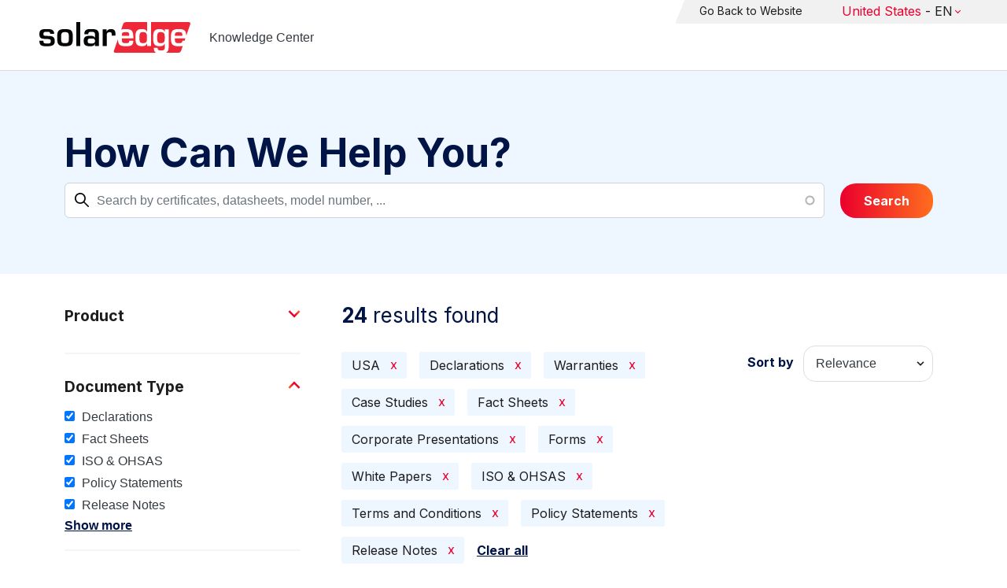

--- FILE ---
content_type: text/html; charset=UTF-8
request_url: https://knowledge-center.solaredge.com/us/search?search=&f%5B0%5D=country%3A2206&f%5B1%5D=document_type%3A1356&f%5B2%5D=document_type%3A1376&f%5B3%5D=document_type%3A1381&f%5B4%5D=document_type%3A1386&f%5B5%5D=document_type%3A1391&f%5B6%5D=document_type%3A1396&f%5B7%5D=document_type%3A1401&f%5B8%5D=document_type%3A1406&f%5B9%5D=document_type%3A1411&f%5B10%5D=document_type%3A1416&f%5B11%5D=document_type%3A1421
body_size: 14911
content:
<!DOCTYPE html>
<html lang="us" dir="ltr" prefix="content: http://purl.org/rss/1.0/modules/content/  dc: http://purl.org/dc/terms/  foaf: http://xmlns.com/foaf/0.1/  og: http://ogp.me/ns#  rdfs: http://www.w3.org/2000/01/rdf-schema#  schema: http://schema.org/  sioc: http://rdfs.org/sioc/ns#  sioct: http://rdfs.org/sioc/types#  skos: http://www.w3.org/2004/02/skos/core#  xsd: http://www.w3.org/2001/XMLSchema# ">
  <head>
    <script>
      window.dataLayer = window.dataLayer || [];
      function gtag() {
        dataLayer.push(arguments);
      }
      gtag("consent", "default", {
        ad_storage: "denied",
        ad_user_data: "denied",
        ad_personalization: "denied",
        analytics_storage: "denied",
        functionality_storage: "denied",
        personalization_storage: "denied",
        security_storage: "granted",
        wait_for_update: 2000,
      });
      gtag("set", "ads_data_redaction", true);
      gtag("set", "url_passthrough", true);
    </script>
    <!-- Start cookieyes banner -->
    <script id="cookieyes" type="text/javascript" src="https://cdn-cookieyes.com/client_data/921f9f31bb412e26566588cf/script.js"></script>
    <!-- End cookieyes banner -->
    <meta charset="utf-8" />
<link rel="canonical" href="https://knowledge-center.solaredge.com/us/search" />
<meta property="og:url" content="https://knowledge-center.solaredge.com/us/search" />
<meta property="og:title" content="Technical Documentation &amp; Resources | SolarEdge Knowledge Center" />
<meta property="og:description" content="Explore the SolarEdge Knowledge Center for installation guides, datasheets, and resources on our solar energy solutions. Learn more &gt;&gt;" />
<meta property="og:image" content="https://solaredge.prod.acquia-sites.com/sites/kc/themes/barrio_solaredge_kc/images/ogimg2.png" />
<meta property="og:image:url" content="https://solaredge.prod.acquia-sites.com/sites/kc/themes/barrio_solaredge_kc/images/ogimg2.png" />
<meta property="og:image:secure_url" content="https://solaredge.prod.acquia-sites.com/sites/kc/themes/barrio_solaredge_kc/images/ogimg2.png" />
<meta property="og:image:type" content="image/png" />
<meta property="og:image:width" content="1344" />
<meta property="og:image:height" content="756" />
<meta property="og:image:alt" content="SolarEdge" />
<meta name="Generator" content="Drupal 10 (https://www.drupal.org)" />
<meta name="MobileOptimized" content="width" />
<meta name="HandheldFriendly" content="true" />
<meta name="viewport" content="width=device-width, initial-scale=1, maximum-scale=1, user-scalable=0" />
<meta http-equiv="x-ua-compatible" content="ie=edge" />
<link rel="stylesheet" href="https://fonts.googleapis.com/css?family=Inter:400,500,700&amp;display=swap" type="text/css" />
<link rel="icon" href="/sites/kc/themes/barrio_solaredge_kc/favicon.ico" type="image/vnd.microsoft.icon" />

    <title>Search | Knowledge Center</title>
    <link rel="stylesheet" media="all" href="/core/assets/vendor/jquery.ui/themes/base/core.css?t8wnkf" />
<link rel="stylesheet" media="all" href="/core/assets/vendor/jquery.ui/themes/base/autocomplete.css?t8wnkf" />
<link rel="stylesheet" media="all" href="/core/assets/vendor/jquery.ui/themes/base/menu.css?t8wnkf" />
<link rel="stylesheet" media="all" href="/core/misc/components/progress.module.css?t8wnkf" />
<link rel="stylesheet" media="all" href="/core/misc/components/ajax-progress.module.css?t8wnkf" />
<link rel="stylesheet" media="all" href="/core/misc/components/autocomplete-loading.module.css?t8wnkf" />
<link rel="stylesheet" media="all" href="/core/modules/system/css/components/align.module.css?t8wnkf" />
<link rel="stylesheet" media="all" href="/core/modules/system/css/components/fieldgroup.module.css?t8wnkf" />
<link rel="stylesheet" media="all" href="/core/modules/system/css/components/container-inline.module.css?t8wnkf" />
<link rel="stylesheet" media="all" href="/core/modules/system/css/components/clearfix.module.css?t8wnkf" />
<link rel="stylesheet" media="all" href="/core/modules/system/css/components/details.module.css?t8wnkf" />
<link rel="stylesheet" media="all" href="/core/modules/system/css/components/hidden.module.css?t8wnkf" />
<link rel="stylesheet" media="all" href="/core/modules/system/css/components/item-list.module.css?t8wnkf" />
<link rel="stylesheet" media="all" href="/core/modules/system/css/components/js.module.css?t8wnkf" />
<link rel="stylesheet" media="all" href="/core/modules/system/css/components/nowrap.module.css?t8wnkf" />
<link rel="stylesheet" media="all" href="/core/modules/system/css/components/position-container.module.css?t8wnkf" />
<link rel="stylesheet" media="all" href="/core/modules/system/css/components/reset-appearance.module.css?t8wnkf" />
<link rel="stylesheet" media="all" href="/core/modules/system/css/components/resize.module.css?t8wnkf" />
<link rel="stylesheet" media="all" href="/core/modules/system/css/components/system-status-counter.css?t8wnkf" />
<link rel="stylesheet" media="all" href="/core/modules/system/css/components/system-status-report-counters.css?t8wnkf" />
<link rel="stylesheet" media="all" href="/core/modules/system/css/components/system-status-report-general-info.css?t8wnkf" />
<link rel="stylesheet" media="all" href="/core/modules/system/css/components/tablesort.module.css?t8wnkf" />
<link rel="stylesheet" media="all" href="/modules/contrib/chosen/css/chosen-drupal.css?t8wnkf" />
<link rel="stylesheet" media="all" href="/libraries/chosen/docs/chosen.css?t8wnkf" />
<link rel="stylesheet" media="all" href="/core/../themes/contrib/bootstrap_barrio/components/menu/menu.css?t8wnkf" />
<link rel="stylesheet" media="all" href="/core/modules/views/css/views.module.css?t8wnkf" />
<link rel="stylesheet" media="all" href="/core/assets/vendor/jquery.ui/themes/base/theme.css?t8wnkf" />
<link rel="stylesheet" media="all" href="/modules/contrib/facets/css/hierarchical.css?t8wnkf" />
<link rel="stylesheet" media="all" href="/modules/contrib/search_api_autocomplete/css/search_api_autocomplete.css?t8wnkf" />
<link rel="stylesheet" media="all" href="/modules/custom/solaredge_chat/css/live_chat.css?t8wnkf" />
<link rel="stylesheet" media="all" href="/modules/custom/solaredge_main_navigation/css/main-navigation.css?t8wnkf" />
<link rel="stylesheet" media="all" href="/themes/custom/barrio_solaredge/css/style.css?t8wnkf" />
<link rel="stylesheet" media="all" href="/sites/kc/themes/barrio_solaredge_kc/css/style.css?t8wnkf" />
<link rel="stylesheet" media="all" href="/themes/contrib/bootstrap_barrio/css/components/form.css?t8wnkf" />
<link rel="stylesheet" media="all" href="/themes/contrib/bootstrap_barrio/css/colors/messages/messages-light.css?t8wnkf" />

    <script type="application/json" data-drupal-selector="drupal-settings-json">{"path":{"baseUrl":"\/","pathPrefix":"us\/","currentPath":"search","currentPathIsAdmin":false,"isFront":false,"currentLanguage":"us","currentQuery":{"f":["country:2206","document_type:1356","document_type:1376","document_type:1381","document_type:1386","document_type:1391","document_type:1396","document_type:1401","document_type:1406","document_type:1411","document_type:1416","document_type:1421"],"search":""}},"pluralDelimiter":"\u0003","suppressDeprecationErrors":true,"gtag":{"tagId":"","consentMode":false,"otherIds":[],"events":[],"additionalConfigInfo":[]},"ajaxPageState":{"libraries":"[base64]","theme":"barrio_solaredge_kc","theme_token":null},"ajaxTrustedUrl":{"form_action_p_pvdeGsVG5zNF_XLGPTvYSKCf43t8qZYSwcfZl2uzM":true,"\/us\/search":true},"gtm":{"tagId":null,"settings":{"data_layer":"dataLayer","include_environment":false},"tagIds":["GTM-MLCRM87"]},"cohesion":{"currentAdminTheme":"seven","front_end_settings":{"global_js":null},"google_map_api_key":"","google_map_api_key_geo":null,"animate_on_view_mobile":"DISABLED","add_animation_classes":"DISABLED","use_dx8":false,"sidebar_view_style":"thumbnails","log_dx8_error":false,"error_url":"\/cohesionapi\/logger\/jserrors","dx8_content_paths":[["settings","content"],["settings","content","text"],["settings","markerInfo","text"],["settings","title"],["markup","prefix"],["markup","suffix"],["markup","attributes",["value"]],["hideNoData","hideData"],["hideNoData","hideData","text"]]},"botSettings":{"bot_url":"https:\/\/se-bot.solaredge.com\/assets\/modules\/channel-web\/inject.js","host":"https:\/\/se-bot.solaredge.com"},"liveChatUrl":"https:\/\/chat.solaredge.com\/index.php\/","chosen":{"selector":"select:visible","minimum_single":20,"minimum_multiple":20,"minimum_width":0,"use_relative_width":false,"options":{"disable_search":false,"disable_search_threshold":0,"allow_single_deselect":false,"add_helper_buttons":false,"search_contains":false,"placeholder_text_multiple":"Choose some options","placeholder_text_single":"Choose an option","no_results_text":"No results match","max_shown_results":null,"inherit_select_classes":true}},"search_api_autocomplete":{"acquia_search":{"auto_submit":true}},"facets":{"softLimit":{"language":5,"country":3,"asset_type":5,"document_type":5,"product":5},"softLimitSettings":{"language":{"showLessLabel":"Show less","showMoreLabel":"Show more"},"country":{"showLessLabel":"Show less","showMoreLabel":"Show more"},"asset_type":{"showLessLabel":"Show less","showMoreLabel":"Show more"},"document_type":{"showLessLabel":"Show less","showMoreLabel":"Show more"},"product":{"showLessLabel":"Show less","showMoreLabel":"Show more"}}},"user":{"uid":0,"permissionsHash":"568043c500ff616cbe1a8cafa7c4dbb6f243a45d82dae1375e8fe0f9020ac272"}}</script>
<script src="/core/misc/drupalSettingsLoader.js?v=10.4.7"></script>
<script src="/modules/contrib/google_tag/js/gtag.js?t8wnkf"></script>
<script src="/modules/contrib/google_tag/js/gtm.js?t8wnkf"></script>

  <script>var __uzdbm_1 = "07f90869-5027-4d1b-b02d-2c4cb89ed202";var __uzdbm_2 = "OTNiZDJmYmYtY25xMy00NGVlLWEyMDAtZWJhMTVlYmNiNzhkJDMuMTcuMTQ1LjIyNw==";var __uzdbm_3 = "7f900007f90869-5027-4d1b-b02d-2c4cb89ed2021-17686740962170-002ddb8e589ceedf88410";var __uzdbm_4 = "false";var __uzdbm_5 = "uzmx";var __uzdbm_6 = "7f9000d7ac9b5e-dec3-4859-b365-6270dfdd02f81-17686740962170-f3e0333062a29ea610";var __uzdbm_7 = "solaredge.com";</script> <script>   (function (w, d, e, u, c, g, a, b) {     w["SSJSConnectorObj"] = w["SSJSConnectorObj"] || {       ss_cid: c,       domain_info: "auto",     };     w[g] = function (i, j) {       w["SSJSConnectorObj"][i] = j;     };     a = d.createElement(e);     a.async = true;     if (       navigator.userAgent.indexOf('MSIE') !== -1 ||       navigator.appVersion.indexOf('Trident/') > -1     ) {       u = u.replace("/advanced/", "/advanced/ie/");     }     a.src = u;     b = d.getElementsByTagName(e)[0];     b.parentNode.insertBefore(a, b);   })(     window, document, "script", "https://knowledge-center.solaredge.com/18f5227b-e27b-445a-a53f-f845fbe69b40/stormcaster.js", "cnq5", "ssConf"   );   ssConf("c1", "https://knowledge-center.solaredge.com");   ssConf("c3", "c99a4269-161c-4242-a3f0-28d44fa6ce24");   ssConf("au", "knowledge-center.solaredge.com");   ssConf("cu", "validate.perfdrive.com, ssc"); </script></head>
  <body class="layout-one-sidebar layout-sidebar-first has-featured-top page-view-acquia-search path-search">
    <a href="#main-content" class="visually-hidden focusable skip-link">
      Skip to main content
    </a>
    <noscript><iframe src="https://www.googletagmanager.com/ns.html?id=GTM-MLCRM87"
                  height="0" width="0" style="display:none;visibility:hidden"></iframe></noscript>

      <div class="dialog-off-canvas-main-canvas" data-off-canvas-main-canvas>
    <div id="page-wrapper">
  <div id="page">
    <header id="header" class="header" role="banner" aria-label="Site header">
                          <a href="/us" title="Knowledge Center" rel="home" class="navbar-brand">
          <img src="/sites/kc/themes/barrio_solaredge_kc/logo.svg" alt="Knowledge Center" class="img-fluid d-inline-block align-top" />
        <span class="ml-2 d-none d-md-inline">Knowledge Center</span>
  </a>


                          <nav class="navbar navbar-dark" id="navbar-top">
                          <section class="row region region-secondary-menu">
    <nav role="navigation" aria-labelledby="block-header-menu-us-menu" id="block-header-menu-us" class="block block-menu navigation menu--header-menu-us">
            
  <h2 class="visually-hidden" id="block-header-menu-us-menu">Header Menu United State</h2>
  

        
                  <ul class="clearfix nav" data-component-id="bootstrap_barrio:menu">
                    <li class="nav-item">
                <a href="https://www.solaredge.com/us" class="nav-link nav-link-https--wwwsolaredgecom-us">Go Back to Website</a>
              </li>
        </ul>
  



  </nav>
<div id="block-solaredgelangnavigationblock" class="block block-solaredge-main-navigation block-solaredge-lang-navigation-block">
  <div class="container">
    
        
          <div class="content">
        

<div class="lang-nav-container nav-container" id="lang-nav">
  <nav role="navigation" class="primary-navigation lang-nav">
    <ul class="main-row">
                      <li class="level-1 with-sub-menu">
          <a class="level-1-link"  href="/us" ><span class="lang-main-label lang-country">Global</span><span class="lang-main-label lang-shortened">- EN</span></a>
                      <a type="button" class="dropdown-button"><span class="lang-main-label lang-country">Global</span><span class="lang-main-label lang-shortened">- EN</span></a>
            <div class="dropdown-wrapper">
              <div class="dropdown">
                                                  <div class="menu-col ">
                    <ul class="menu-col-ul">
                                                                                          <li class=" ">
                                                                                                                    <div class="mobile-sc-arrow-wrapper"><span class="mobile-sc-arrow"></span></div>
                                                            <a class="  menu-title-item  unclickable-menu-item" href="?current=" target="">You are currently visiting</a>
                                                                                                        </li>
                                              <li class=" divider-li-wrapper">
                                                      <span class="divider-menu-item"></span>
                                                                            </li>
                                              <li class="menu-sub-category ">
                                                                                                                    <div class="mobile-sc-arrow-wrapper"><span class="mobile-sc-arrow"></span></div>
                                                            <a class="  menu-title-item  unclickable-menu-item" href="" target="">Global site</a>
                                                                                                            <div class="level-4-wrapper">
                                                                                                                                     <div class="level-4-inner"><a class="   " href="https://knowledge-center.solaredge.com/en/search?search=&amp;sort_by=search_api_relevance" target="_blank">Global – English</a></div>
                                                                                                
                            </div>
                                                  </li>
                                              <li class=" divider-li-wrapper">
                                                      <span class="divider-menu-item"></span>
                                                                            </li>
                                              <li class="menu-sub-category ">
                                                                                                                    <div class="mobile-sc-arrow-wrapper"><span class="mobile-sc-arrow"></span></div>
                                                            <a class="  menu-title-item  unclickable-menu-item" href="" target="">North America</a>
                                                                                                            <div class="level-4-wrapper">
                                                                                                                                     <div class="level-4-inner"><a class="   " href="https://knowledge-center.solaredge.com/us/search?search=&amp;sort_by=search_api_relevance&amp;f%5B0%5D=language%3A1441&amp;f%5B1%5D=language%3A1461&amp;f%5B2%5D=language%3A1586" target="_self">United States – English</a></div>
                                                                                                
                            </div>
                                                  </li>
                                              <li class=" divider-li-wrapper">
                                                      <span class="divider-menu-item"></span>
                                                                            </li>
                                              <li class="menu-sub-category ">
                                                                                                                    <div class="mobile-sc-arrow-wrapper"><span class="mobile-sc-arrow"></span></div>
                                                            <a class="  menu-title-item  unclickable-menu-item" href="" target="">South America</a>
                                                                                                            <div class="level-4-wrapper">
                                                                                                                                     <div class="level-4-inner"><a class="   " href="https://knowledge-center.solaredge.com/br/search?search=&amp;sort_by=search_api_relevance&amp;f%5B0%5D=language%3A1516" target="_blank">Brazil – Português</a></div>
                                                                                                
                            </div>
                                                  </li>
                                          </ul>
                  </div>
                                  <div class="menu-col ">
                    <ul class="menu-col-ul">
                                                                                          <li class="menu-sub-category ">
                                                                                                                    <div class="mobile-sc-arrow-wrapper"><span class="mobile-sc-arrow"></span></div>
                                                            <a class="  menu-title-item  unclickable-menu-item" href="" target="">Europe</a>
                                                                                                            <div class="level-4-wrapper">
                                                                                                                                     <div class="level-4-inner"><a class="   " href="https://knowledge-center.solaredge.com/de/search?search=&amp;sort_by=search_api_relevance&amp;f%5B0%5D=language%3A1431" target="_blank">Germany – Deutsch</a></div>
                                                                                                                                                                                                       <div class="level-4-inner"><a class="   " href="https://knowledge-center.solaredge.com/it/search?search=&amp;sort_by=search_api_relevance&amp;f%5B0%5D=language%3A1466" target="_blank">Italy – Italiano</a></div>
                                                                                                                                                                                                       <div class="level-4-inner"><a class="   " href="https://knowledge-center.solaredge.com/nl/search?search=&amp;sort_by=search_api_relevance&amp;f%5B0%5D=language%3A1491" target="_blank">Netherlands – Nederlands</a></div>
                                                                                                                                                                                                       <div class="level-4-inner"><a class="   " href="https://knowledge-center.solaredge.com/pl/search?search=&amp;sort_by=search_api_relevance&amp;f%5B0%5D=language%3A1471" target="_blank">Poland – Polski</a></div>
                                                                                                                                                                                                       <div class="level-4-inner"><a class="   " href="https://knowledge-center.solaredge.com/swe/search?search=&amp;sort_by=search_api_relevance&amp;f%5B0%5D=language%3A1486" target="_blank">Sweden – Svenska</a></div>
                                                                                                                                                                                                       <div class="level-4-inner"><a class="   " href="https://knowledge-center.solaredge.com/es/search?search=&amp;sort_by=search_api_relevance&amp;f%5B0%5D=language%3A1506" target="_blank">Spain – Español</a></div>
                                                                                                                                                                                                       <div class="level-4-inner"><a class="   " href="https://knowledge-center.solaredge.com/uk/search?search=&amp;sort_by=search_api_relevance&amp;f%5B0%5D=language%3A1436" target="_blank">UK – English</a></div>
                                                                                                                                                                                                       <div class="level-4-inner"><a class="   " href="https://knowledge-center.solaredge.com/fr/search?search=&amp;sort_by=search_api_relevance&amp;f%5B0%5D=language%3A1446" target="_self">France - French</a></div>
                                                                                                
                            </div>
                                                  </li>
                                          </ul>
                  </div>
                                  <div class="menu-col ">
                    <ul class="menu-col-ul">
                                                                                          <li class="menu-sub-category ">
                                                                                                                    <div class="mobile-sc-arrow-wrapper"><span class="mobile-sc-arrow"></span></div>
                                                            <a class="  menu-title-item  unclickable-menu-item" href="" target="">Asia Pacific</a>
                                                                                                            <div class="level-4-wrapper">
                                                                                                                                     <div class="level-4-inner"><a class="   " href="https://knowledge-center.solaredge.com/aus/search?search=&amp;sort_by=search_api_relevance&amp;f%5B0%5D=language%3A1496&amp;f%5B1%5D=language%3A1436" target="_blank">Australia – English</a></div>
                                                                                                                                                                                                       <div class="level-4-inner"><a class="   " href="https://knowledge-center.solaredge.com/ja/search?search=&amp;sort_by=search_api_relevance&amp;f%5B0%5D=language%3A1556" target="_blank">Japan – 日本語</a></div>
                                                                                                                                                                                                       <div class="level-4-inner"><a class="   " href="https://knowledge-center.solaredge.com/tw/search?search=&amp;sort_by=search_api_relevance&amp;f%5B0%5D=language%3A1451" target="_blank">Taiwan – 繁體中文</a></div>
                                                                                                
                            </div>
                                                  </li>
                                          </ul>
                  </div>
                              </div>
            </div>
                  </li>
          </ul>
  </nav>
</div>

      </div>
      </div>
</div>

  </section>

                    </nav>
                  </header>
    <div id="main-wrapper" class="layout-main-wrapper clearfix">
                        <div class="featured-top">
                <section class="row region region-featured-top">
    <div class="views-exposed-form block block-views block-views-exposed-filter-blockacquia-search-page" data-drupal-selector="views-exposed-form-acquia-search-page" id="block-form-acquia-search-1">
  <div class="container">
    
          <h2>How Can We Help You?</h2>
        
          <div class="content">
        
<form action="/us/search" method="get" id="views-exposed-form-acquia-search-page" accept-charset="UTF-8">
  <div class="d-flex flex-wrap">
  <div class='search-field-wrapper'>





  <div class="js-form-item js-form-type-search-api-autocomplete form-type-search-api-autocomplete js-form-item-search form-item-search form-no-label mb-3">
                    <input placeholder="Search by certificates, datasheets, model number, ..." data-drupal-selector="edit-search" data-search-api-autocomplete-search="acquia_search" class="form-autocomplete form-control" data-autocomplete-path="/us/search_api_autocomplete/acquia_search?display=page&amp;&amp;filter=search" type="text" id="edit-search--2" name="search" value="" size="30" maxlength="128" />

                      </div>
<span class='search-field-clear-btn'></span><span class='kc-clear-tooltip'>clear</span></div><input data-drupal-selector="edit-sort-by" type="hidden" name="sort_by" value="search_api_relevance" class="form-control" />
<input data-drupal-selector="edit-0" type="hidden" name="f[0]" value="country:2206" class="form-control" />
<input data-drupal-selector="edit-1" type="hidden" name="f[1]" value="document_type:1356" class="form-control" />
<input data-drupal-selector="edit-2" type="hidden" name="f[2]" value="document_type:1376" class="form-control" />
<input data-drupal-selector="edit-3" type="hidden" name="f[3]" value="document_type:1381" class="form-control" />
<input data-drupal-selector="edit-4" type="hidden" name="f[4]" value="document_type:1386" class="form-control" />
<input data-drupal-selector="edit-5" type="hidden" name="f[5]" value="document_type:1391" class="form-control" />
<input data-drupal-selector="edit-6" type="hidden" name="f[6]" value="document_type:1396" class="form-control" />
<input data-drupal-selector="edit-7" type="hidden" name="f[7]" value="document_type:1401" class="form-control" />
<input data-drupal-selector="edit-8" type="hidden" name="f[8]" value="document_type:1406" class="form-control" />
<input data-drupal-selector="edit-9" type="hidden" name="f[9]" value="document_type:1411" class="form-control" />
<input data-drupal-selector="edit-10" type="hidden" name="f[10]" value="document_type:1416" class="form-control" />
<input data-drupal-selector="edit-11" type="hidden" name="f[11]" value="document_type:1421" class="form-control" />
<div data-drupal-selector="edit-actions" class="form-actions js-form-wrapper form-wrapper mb-3" id="edit-actions--2"><button class="acquia-search-auto-submit button js-form-submit form-submit btn btn-primary" data-drupal-selector="edit-submit-acquia-search-2" type="submit" id="edit-submit-acquia-search--2" value="Search">Search</button>
</div>

</div>

</form>

      </div>
      </div>
</div>

  </section>

          </div>
                            <div id="main" class="container">
          
          <div class="row row-offcanvas row-offcanvas-left clearfix">
                              <div class="sidebar_first sidebar col-md-4 order-first" id="sidebar_first">
                  <div class="filter-toggle-btn"></div>
                  <aside class="section" role="complementary">
                    <div class="filter-toggle-btn"></div>
                      <div class="facet-inactive block-facet--checkbox block block-facets block-facet-blockproduct" id="block-facet-product">
  <div class="container">
    
          <a class="filter-collapsing-link">
        <h2 class="rotated">Product</h2>
      </a>
        
          <div class="content filters-content collapsed"">
        <div class="facets-widget-checkbox">
      <ul data-drupal-facet-id="product" data-drupal-facet-alias="product" class="facet-inactive js-facets-checkbox-links item-list__checkbox"><li class="facet-item facet-item--expanded"><a href="/us/search?search=&amp;f%5B0%5D=country%3A2206&amp;f%5B1%5D=document_type%3A1356&amp;f%5B2%5D=document_type%3A1376&amp;f%5B3%5D=document_type%3A1381&amp;f%5B4%5D=document_type%3A1386&amp;f%5B5%5D=document_type%3A1391&amp;f%5B6%5D=document_type%3A1396&amp;f%5B7%5D=document_type%3A1401&amp;f%5B8%5D=document_type%3A1406&amp;f%5B9%5D=document_type%3A1411&amp;f%5B10%5D=document_type%3A1416&amp;f%5B11%5D=document_type%3A1421&amp;f%5B12%5D=product%3A1706" rel="nofollow" data-drupal-facet-item-id="product-1706" data-drupal-facet-item-value="1706" data-drupal-facet-item-count="8"><span class="facet-item__value">Inverters</span>
</a><div class="facets-widget-">
    <ul><li class="facet-item"><a href="/us/search?search=&amp;f%5B0%5D=country%3A2206&amp;f%5B1%5D=document_type%3A1356&amp;f%5B2%5D=document_type%3A1376&amp;f%5B3%5D=document_type%3A1381&amp;f%5B4%5D=document_type%3A1386&amp;f%5B5%5D=document_type%3A1391&amp;f%5B6%5D=document_type%3A1396&amp;f%5B7%5D=document_type%3A1401&amp;f%5B8%5D=document_type%3A1406&amp;f%5B9%5D=document_type%3A1411&amp;f%5B10%5D=document_type%3A1416&amp;f%5B11%5D=document_type%3A1421&amp;f%5B12%5D=product%3A1721" rel="nofollow" data-drupal-facet-item-id="product-1721" data-drupal-facet-item-value="1721" data-drupal-facet-item-count="2"><span class="facet-item__value">SolarEdge Home Wave Inverter - Single Phase</span>
</a></li><li class="facet-item"><a href="/us/search?search=&amp;f%5B0%5D=country%3A2206&amp;f%5B1%5D=document_type%3A1356&amp;f%5B2%5D=document_type%3A1376&amp;f%5B3%5D=document_type%3A1381&amp;f%5B4%5D=document_type%3A1386&amp;f%5B5%5D=document_type%3A1391&amp;f%5B6%5D=document_type%3A1396&amp;f%5B7%5D=document_type%3A1401&amp;f%5B8%5D=document_type%3A1406&amp;f%5B9%5D=document_type%3A1411&amp;f%5B10%5D=document_type%3A1416&amp;f%5B11%5D=document_type%3A1421&amp;f%5B12%5D=product%3A1766" rel="nofollow" data-drupal-facet-item-id="product-1766" data-drupal-facet-item-value="1766" data-drupal-facet-item-count="2"><span class="facet-item__value">SolarEdge Home Wave Inverter - Three Phase</span>
</a></li><li class="facet-item"><a href="/us/search?search=&amp;f%5B0%5D=country%3A2206&amp;f%5B1%5D=document_type%3A1356&amp;f%5B2%5D=document_type%3A1376&amp;f%5B3%5D=document_type%3A1381&amp;f%5B4%5D=document_type%3A1386&amp;f%5B5%5D=document_type%3A1391&amp;f%5B6%5D=document_type%3A1396&amp;f%5B7%5D=document_type%3A1401&amp;f%5B8%5D=document_type%3A1406&amp;f%5B9%5D=document_type%3A1411&amp;f%5B10%5D=document_type%3A1416&amp;f%5B11%5D=document_type%3A1421&amp;f%5B12%5D=product%3A1731" rel="nofollow" data-drupal-facet-item-id="product-1731" data-drupal-facet-item-value="1731" data-drupal-facet-item-count="1"><span class="facet-item__value">Single Phase Inverter</span>
</a></li><li class="facet-item"><a href="/us/search?search=&amp;f%5B0%5D=country%3A2206&amp;f%5B1%5D=document_type%3A1356&amp;f%5B2%5D=document_type%3A1376&amp;f%5B3%5D=document_type%3A1381&amp;f%5B4%5D=document_type%3A1386&amp;f%5B5%5D=document_type%3A1391&amp;f%5B6%5D=document_type%3A1396&amp;f%5B7%5D=document_type%3A1401&amp;f%5B8%5D=document_type%3A1406&amp;f%5B9%5D=document_type%3A1411&amp;f%5B10%5D=document_type%3A1416&amp;f%5B11%5D=document_type%3A1421&amp;f%5B12%5D=product%3A1751" rel="nofollow" data-drupal-facet-item-id="product-1751" data-drupal-facet-item-value="1751" data-drupal-facet-item-count="1"><span class="facet-item__value">Single Phase inverter with Compact Technology</span>
</a></li><li class="facet-item"><a href="/us/search?search=&amp;f%5B0%5D=country%3A2206&amp;f%5B1%5D=document_type%3A1356&amp;f%5B2%5D=document_type%3A1376&amp;f%5B3%5D=document_type%3A1381&amp;f%5B4%5D=document_type%3A1386&amp;f%5B5%5D=document_type%3A1391&amp;f%5B6%5D=document_type%3A1396&amp;f%5B7%5D=document_type%3A1401&amp;f%5B8%5D=document_type%3A1406&amp;f%5B9%5D=document_type%3A1411&amp;f%5B10%5D=document_type%3A1416&amp;f%5B11%5D=document_type%3A1421&amp;f%5B12%5D=product%3A2306" rel="nofollow" data-drupal-facet-item-id="product-2306" data-drupal-facet-item-value="2306" data-drupal-facet-item-count="1"><span class="facet-item__value">SolarEdge TerraMax Inverter</span>
</a></li><li class="facet-item"><a href="/us/search?search=&amp;f%5B0%5D=country%3A2206&amp;f%5B1%5D=document_type%3A1356&amp;f%5B2%5D=document_type%3A1376&amp;f%5B3%5D=document_type%3A1381&amp;f%5B4%5D=document_type%3A1386&amp;f%5B5%5D=document_type%3A1391&amp;f%5B6%5D=document_type%3A1396&amp;f%5B7%5D=document_type%3A1401&amp;f%5B8%5D=document_type%3A1406&amp;f%5B9%5D=document_type%3A1411&amp;f%5B10%5D=document_type%3A1416&amp;f%5B11%5D=document_type%3A1421&amp;f%5B12%5D=product%3A1716" rel="nofollow" data-drupal-facet-item-id="product-1716" data-drupal-facet-item-value="1716" data-drupal-facet-item-count="1"><span class="facet-item__value">Three Phase Commercial Inverter</span>
</a></li><li class="facet-item"><a href="/us/search?search=&amp;f%5B0%5D=country%3A2206&amp;f%5B1%5D=document_type%3A1356&amp;f%5B2%5D=document_type%3A1376&amp;f%5B3%5D=document_type%3A1381&amp;f%5B4%5D=document_type%3A1386&amp;f%5B5%5D=document_type%3A1391&amp;f%5B6%5D=document_type%3A1396&amp;f%5B7%5D=document_type%3A1401&amp;f%5B8%5D=document_type%3A1406&amp;f%5B9%5D=document_type%3A1411&amp;f%5B10%5D=document_type%3A1416&amp;f%5B11%5D=document_type%3A1421&amp;f%5B12%5D=product%3A1711" rel="nofollow" data-drupal-facet-item-id="product-1711" data-drupal-facet-item-value="1711" data-drupal-facet-item-count="1"><span class="facet-item__value">Three Phase inverter with Synergy Technology</span>
</a></li></ul>
</div>
</li><li class="facet-item"><a href="/us/search?search=&amp;f%5B0%5D=country%3A2206&amp;f%5B1%5D=document_type%3A1356&amp;f%5B2%5D=document_type%3A1376&amp;f%5B3%5D=document_type%3A1381&amp;f%5B4%5D=document_type%3A1386&amp;f%5B5%5D=document_type%3A1391&amp;f%5B6%5D=document_type%3A1396&amp;f%5B7%5D=document_type%3A1401&amp;f%5B8%5D=document_type%3A1406&amp;f%5B9%5D=document_type%3A1411&amp;f%5B10%5D=document_type%3A1416&amp;f%5B11%5D=document_type%3A1421&amp;f%5B12%5D=product%3A1651" rel="nofollow" data-drupal-facet-item-id="product-1651" data-drupal-facet-item-value="1651" data-drupal-facet-item-count="4"><span class="facet-item__value">Communications</span>
</a></li><li class="facet-item facet-item--expanded"><a href="/us/search?search=&amp;f%5B0%5D=country%3A2206&amp;f%5B1%5D=document_type%3A1356&amp;f%5B2%5D=document_type%3A1376&amp;f%5B3%5D=document_type%3A1381&amp;f%5B4%5D=document_type%3A1386&amp;f%5B5%5D=document_type%3A1391&amp;f%5B6%5D=document_type%3A1396&amp;f%5B7%5D=document_type%3A1401&amp;f%5B8%5D=document_type%3A1406&amp;f%5B9%5D=document_type%3A1411&amp;f%5B10%5D=document_type%3A1416&amp;f%5B11%5D=document_type%3A1421&amp;f%5B12%5D=product%3A1881" rel="nofollow" data-drupal-facet-item-id="product-1881" data-drupal-facet-item-value="1881" data-drupal-facet-item-count="2"><span class="facet-item__value">Storage</span>
</a><div class="facets-widget-">
    <ul><li class="facet-item"><a href="/us/search?search=&amp;f%5B0%5D=country%3A2206&amp;f%5B1%5D=document_type%3A1356&amp;f%5B2%5D=document_type%3A1376&amp;f%5B3%5D=document_type%3A1381&amp;f%5B4%5D=document_type%3A1386&amp;f%5B5%5D=document_type%3A1391&amp;f%5B6%5D=document_type%3A1396&amp;f%5B7%5D=document_type%3A1401&amp;f%5B8%5D=document_type%3A1406&amp;f%5B9%5D=document_type%3A1411&amp;f%5B10%5D=document_type%3A1416&amp;f%5B11%5D=document_type%3A1421&amp;f%5B12%5D=product%3A1901" rel="nofollow" data-drupal-facet-item-id="product-1901" data-drupal-facet-item-value="1901" data-drupal-facet-item-count="2"><span class="facet-item__value">SolarEdge Home Battery 400V</span>
</a></li></ul>
</div>
</li><li class="facet-item facet-item--expanded"><a href="/us/search?search=&amp;f%5B0%5D=country%3A2206&amp;f%5B1%5D=document_type%3A1356&amp;f%5B2%5D=document_type%3A1376&amp;f%5B3%5D=document_type%3A1381&amp;f%5B4%5D=document_type%3A1386&amp;f%5B5%5D=document_type%3A1391&amp;f%5B6%5D=document_type%3A1396&amp;f%5B7%5D=document_type%3A1401&amp;f%5B8%5D=document_type%3A1406&amp;f%5B9%5D=document_type%3A1411&amp;f%5B10%5D=document_type%3A1416&amp;f%5B11%5D=document_type%3A1421&amp;f%5B12%5D=product%3A1811" rel="nofollow" data-drupal-facet-item-id="product-1811" data-drupal-facet-item-value="1811" data-drupal-facet-item-count="1"><span class="facet-item__value">Power Optimizers</span>
</a><div class="facets-widget-">
    <ul><li class="facet-item"><a href="/us/search?search=&amp;f%5B0%5D=country%3A2206&amp;f%5B1%5D=document_type%3A1356&amp;f%5B2%5D=document_type%3A1376&amp;f%5B3%5D=document_type%3A1381&amp;f%5B4%5D=document_type%3A1386&amp;f%5B5%5D=document_type%3A1391&amp;f%5B6%5D=document_type%3A1396&amp;f%5B7%5D=document_type%3A1401&amp;f%5B8%5D=document_type%3A1406&amp;f%5B9%5D=document_type%3A1411&amp;f%5B10%5D=document_type%3A1416&amp;f%5B11%5D=document_type%3A1421&amp;f%5B12%5D=product%3A1821" rel="nofollow" data-drupal-facet-item-id="product-1821" data-drupal-facet-item-value="1821" data-drupal-facet-item-count="1"><span class="facet-item__value">Commercial Power Optimizers</span>
</a></li></ul>
</div>
</li><li class="facet-item facet-item--expanded"><a href="/us/search?search=&amp;f%5B0%5D=country%3A2206&amp;f%5B1%5D=document_type%3A1356&amp;f%5B2%5D=document_type%3A1376&amp;f%5B3%5D=document_type%3A1381&amp;f%5B4%5D=document_type%3A1386&amp;f%5B5%5D=document_type%3A1391&amp;f%5B6%5D=document_type%3A1396&amp;f%5B7%5D=document_type%3A1401&amp;f%5B8%5D=document_type%3A1406&amp;f%5B9%5D=document_type%3A1411&amp;f%5B10%5D=document_type%3A1416&amp;f%5B11%5D=document_type%3A1421&amp;f%5B12%5D=product%3A1851" rel="nofollow" data-drupal-facet-item-id="product-1851" data-drupal-facet-item-value="1851" data-drupal-facet-item-count="1"><span class="facet-item__value">Software Tools</span>
</a><div class="facets-widget-">
    <ul><li class="facet-item"><a href="/us/search?search=&amp;f%5B0%5D=country%3A2206&amp;f%5B1%5D=document_type%3A1356&amp;f%5B2%5D=document_type%3A1376&amp;f%5B3%5D=document_type%3A1381&amp;f%5B4%5D=document_type%3A1386&amp;f%5B5%5D=document_type%3A1391&amp;f%5B6%5D=document_type%3A1396&amp;f%5B7%5D=document_type%3A1401&amp;f%5B8%5D=document_type%3A1406&amp;f%5B9%5D=document_type%3A1411&amp;f%5B10%5D=document_type%3A1416&amp;f%5B11%5D=document_type%3A1421&amp;f%5B12%5D=product%3A1866" rel="nofollow" data-drupal-facet-item-id="product-1866" data-drupal-facet-item-value="1866" data-drupal-facet-item-count="1"><span class="facet-item__value">SetApp</span>
</a></li></ul>
</div>
</li></ul>
</div>

      </div>
      </div>
</div>
<div class="facet-active block-facet--checkbox block block-facets block-facet-blockdocument-type" id="block-document-type">
  <div class="container">
    
          <a class="filter-collapsing-link">
        <h2 class="rotated">Document Type</h2>
      </a>
        
          <div class="content filters-content collapsed"">
        <div class="facets-widget-checkbox">
      <ul data-drupal-facet-id="document_type" data-drupal-facet-alias="document_type" class="facet-active js-facets-checkbox-links item-list__checkbox"><li class="facet-item"><a href="/us/search?search=&amp;f%5B0%5D=country%3A2206&amp;f%5B1%5D=document_type%3A1376&amp;f%5B2%5D=document_type%3A1381&amp;f%5B3%5D=document_type%3A1386&amp;f%5B4%5D=document_type%3A1391&amp;f%5B5%5D=document_type%3A1396&amp;f%5B6%5D=document_type%3A1401&amp;f%5B7%5D=document_type%3A1406&amp;f%5B8%5D=document_type%3A1411&amp;f%5B9%5D=document_type%3A1416&amp;f%5B10%5D=document_type%3A1421" rel="nofollow" class="is-active" data-drupal-facet-item-id="document-type-1356" data-drupal-facet-item-value="1356" data-drupal-facet-item-count="2">  <span class="facet-item__status js-facet-deactivate">(-)</span>
<span class="facet-item__value">Declarations</span>
</a></li><li class="facet-item"><a href="/us/search?search=&amp;f%5B0%5D=country%3A2206&amp;f%5B1%5D=document_type%3A1356&amp;f%5B2%5D=document_type%3A1376&amp;f%5B3%5D=document_type%3A1381&amp;f%5B4%5D=document_type%3A1391&amp;f%5B5%5D=document_type%3A1396&amp;f%5B6%5D=document_type%3A1401&amp;f%5B7%5D=document_type%3A1406&amp;f%5B8%5D=document_type%3A1411&amp;f%5B9%5D=document_type%3A1416&amp;f%5B10%5D=document_type%3A1421" rel="nofollow" class="is-active" data-drupal-facet-item-id="document-type-1386" data-drupal-facet-item-value="1386" data-drupal-facet-item-count="2">  <span class="facet-item__status js-facet-deactivate">(-)</span>
<span class="facet-item__value">Fact Sheets</span>
</a></li><li class="facet-item"><a href="/us/search?search=&amp;f%5B0%5D=country%3A2206&amp;f%5B1%5D=document_type%3A1356&amp;f%5B2%5D=document_type%3A1376&amp;f%5B3%5D=document_type%3A1381&amp;f%5B4%5D=document_type%3A1386&amp;f%5B5%5D=document_type%3A1391&amp;f%5B6%5D=document_type%3A1396&amp;f%5B7%5D=document_type%3A1401&amp;f%5B8%5D=document_type%3A1411&amp;f%5B9%5D=document_type%3A1416&amp;f%5B10%5D=document_type%3A1421" rel="nofollow" class="is-active" data-drupal-facet-item-id="document-type-1406" data-drupal-facet-item-value="1406" data-drupal-facet-item-count="9">  <span class="facet-item__status js-facet-deactivate">(-)</span>
<span class="facet-item__value">ISO &amp; OHSAS</span>
</a></li><li class="facet-item"><a href="/us/search?search=&amp;f%5B0%5D=country%3A2206&amp;f%5B1%5D=document_type%3A1356&amp;f%5B2%5D=document_type%3A1376&amp;f%5B3%5D=document_type%3A1381&amp;f%5B4%5D=document_type%3A1386&amp;f%5B5%5D=document_type%3A1391&amp;f%5B6%5D=document_type%3A1396&amp;f%5B7%5D=document_type%3A1401&amp;f%5B8%5D=document_type%3A1406&amp;f%5B9%5D=document_type%3A1411&amp;f%5B10%5D=document_type%3A1421" rel="nofollow" class="is-active" data-drupal-facet-item-id="document-type-1416" data-drupal-facet-item-value="1416" data-drupal-facet-item-count="3">  <span class="facet-item__status js-facet-deactivate">(-)</span>
<span class="facet-item__value">Policy Statements</span>
</a></li><li class="facet-item"><a href="/us/search?search=&amp;f%5B0%5D=country%3A2206&amp;f%5B1%5D=document_type%3A1356&amp;f%5B2%5D=document_type%3A1376&amp;f%5B3%5D=document_type%3A1381&amp;f%5B4%5D=document_type%3A1386&amp;f%5B5%5D=document_type%3A1391&amp;f%5B6%5D=document_type%3A1396&amp;f%5B7%5D=document_type%3A1401&amp;f%5B8%5D=document_type%3A1406&amp;f%5B9%5D=document_type%3A1411&amp;f%5B10%5D=document_type%3A1416" rel="nofollow" class="is-active" data-drupal-facet-item-id="document-type-1421" data-drupal-facet-item-value="1421" data-drupal-facet-item-count="1">  <span class="facet-item__status js-facet-deactivate">(-)</span>
<span class="facet-item__value">Release Notes</span>
</a></li><li class="facet-item"><a href="/us/search?search=&amp;f%5B0%5D=country%3A2206&amp;f%5B1%5D=document_type%3A1356&amp;f%5B2%5D=document_type%3A1381&amp;f%5B3%5D=document_type%3A1386&amp;f%5B4%5D=document_type%3A1391&amp;f%5B5%5D=document_type%3A1396&amp;f%5B6%5D=document_type%3A1401&amp;f%5B7%5D=document_type%3A1406&amp;f%5B8%5D=document_type%3A1411&amp;f%5B9%5D=document_type%3A1416&amp;f%5B10%5D=document_type%3A1421" rel="nofollow" class="is-active" data-drupal-facet-item-id="document-type-1376" data-drupal-facet-item-value="1376" data-drupal-facet-item-count="3">  <span class="facet-item__status js-facet-deactivate">(-)</span>
<span class="facet-item__value">Warranties</span>
</a></li><li class="facet-item"><a href="/us/search?search=&amp;f%5B0%5D=country%3A2206&amp;f%5B1%5D=document_type%3A1356&amp;f%5B2%5D=document_type%3A1376&amp;f%5B3%5D=document_type%3A1381&amp;f%5B4%5D=document_type%3A1386&amp;f%5B5%5D=document_type%3A1391&amp;f%5B6%5D=document_type%3A1396&amp;f%5B7%5D=document_type%3A1406&amp;f%5B8%5D=document_type%3A1411&amp;f%5B9%5D=document_type%3A1416&amp;f%5B10%5D=document_type%3A1421" rel="nofollow" class="is-active" data-drupal-facet-item-id="document-type-1401" data-drupal-facet-item-value="1401" data-drupal-facet-item-count="4">  <span class="facet-item__status js-facet-deactivate">(-)</span>
<span class="facet-item__value">White Papers</span>
</a></li><li class="facet-item"><a href="/us/search?search=&amp;f%5B0%5D=country%3A2206&amp;f%5B1%5D=document_type%3A1346&amp;f%5B2%5D=document_type%3A1356&amp;f%5B3%5D=document_type%3A1376&amp;f%5B4%5D=document_type%3A1381&amp;f%5B5%5D=document_type%3A1386&amp;f%5B6%5D=document_type%3A1391&amp;f%5B7%5D=document_type%3A1396&amp;f%5B8%5D=document_type%3A1401&amp;f%5B9%5D=document_type%3A1406&amp;f%5B10%5D=document_type%3A1411&amp;f%5B11%5D=document_type%3A1416&amp;f%5B12%5D=document_type%3A1421" rel="nofollow" data-drupal-facet-item-id="document-type-1346" data-drupal-facet-item-value="1346" data-drupal-facet-item-count="93"><span class="facet-item__value">Application Notes and Technical Notes</span>
</a></li><li class="facet-item"><a href="/us/search?search=&amp;f%5B0%5D=country%3A2206&amp;f%5B1%5D=document_type%3A1356&amp;f%5B2%5D=document_type%3A1361&amp;f%5B3%5D=document_type%3A1376&amp;f%5B4%5D=document_type%3A1381&amp;f%5B5%5D=document_type%3A1386&amp;f%5B6%5D=document_type%3A1391&amp;f%5B7%5D=document_type%3A1396&amp;f%5B8%5D=document_type%3A1401&amp;f%5B9%5D=document_type%3A1406&amp;f%5B10%5D=document_type%3A1411&amp;f%5B11%5D=document_type%3A1416&amp;f%5B12%5D=document_type%3A1421" rel="nofollow" data-drupal-facet-item-id="document-type-1361" data-drupal-facet-item-value="1361" data-drupal-facet-item-count="13"><span class="facet-item__value">Brochures</span>
</a></li><li class="facet-item"><a href="/us/search?search=&amp;f%5B0%5D=country%3A2206&amp;f%5B1%5D=document_type%3A1351&amp;f%5B2%5D=document_type%3A1356&amp;f%5B3%5D=document_type%3A1376&amp;f%5B4%5D=document_type%3A1381&amp;f%5B5%5D=document_type%3A1386&amp;f%5B6%5D=document_type%3A1391&amp;f%5B7%5D=document_type%3A1396&amp;f%5B8%5D=document_type%3A1401&amp;f%5B9%5D=document_type%3A1406&amp;f%5B10%5D=document_type%3A1411&amp;f%5B11%5D=document_type%3A1416&amp;f%5B12%5D=document_type%3A1421" rel="nofollow" data-drupal-facet-item-id="document-type-1351" data-drupal-facet-item-value="1351" data-drupal-facet-item-count="58"><span class="facet-item__value">Certificates</span>
</a></li><li class="facet-item"><a href="/us/search?search=&amp;f%5B0%5D=country%3A2206&amp;f%5B1%5D=document_type%3A1336&amp;f%5B2%5D=document_type%3A1356&amp;f%5B3%5D=document_type%3A1376&amp;f%5B4%5D=document_type%3A1381&amp;f%5B5%5D=document_type%3A1386&amp;f%5B6%5D=document_type%3A1391&amp;f%5B7%5D=document_type%3A1396&amp;f%5B8%5D=document_type%3A1401&amp;f%5B9%5D=document_type%3A1406&amp;f%5B10%5D=document_type%3A1411&amp;f%5B11%5D=document_type%3A1416&amp;f%5B12%5D=document_type%3A1421" rel="nofollow" data-drupal-facet-item-id="document-type-1336" data-drupal-facet-item-value="1336" data-drupal-facet-item-count="47"><span class="facet-item__value">Datasheets</span>
</a></li><li class="facet-item"><a href="/us/search?search=&amp;f%5B0%5D=country%3A2206&amp;f%5B1%5D=document_type%3A1341&amp;f%5B2%5D=document_type%3A1356&amp;f%5B3%5D=document_type%3A1376&amp;f%5B4%5D=document_type%3A1381&amp;f%5B5%5D=document_type%3A1386&amp;f%5B6%5D=document_type%3A1391&amp;f%5B7%5D=document_type%3A1396&amp;f%5B8%5D=document_type%3A1401&amp;f%5B9%5D=document_type%3A1406&amp;f%5B10%5D=document_type%3A1411&amp;f%5B11%5D=document_type%3A1416&amp;f%5B12%5D=document_type%3A1421" rel="nofollow" data-drupal-facet-item-id="document-type-1341" data-drupal-facet-item-value="1341" data-drupal-facet-item-count="31"><span class="facet-item__value">Installation Guides</span>
</a></li><li class="facet-item"><a href="/us/search?search=&amp;f%5B0%5D=country%3A2206&amp;f%5B1%5D=document_type%3A1356&amp;f%5B2%5D=document_type%3A1376&amp;f%5B3%5D=document_type%3A1381&amp;f%5B4%5D=document_type%3A1386&amp;f%5B5%5D=document_type%3A1391&amp;f%5B6%5D=document_type%3A1396&amp;f%5B7%5D=document_type%3A1401&amp;f%5B8%5D=document_type%3A1406&amp;f%5B9%5D=document_type%3A1411&amp;f%5B10%5D=document_type%3A1416&amp;f%5B11%5D=document_type%3A1421&amp;f%5B12%5D=document_type%3A2281" rel="nofollow" data-drupal-facet-item-id="document-type-2281" data-drupal-facet-item-value="2281" data-drupal-facet-item-count="15"><span class="facet-item__value">Quick Installation Guides</span>
</a></li><li class="facet-item"><a href="/us/search?search=&amp;f%5B0%5D=country%3A2206&amp;f%5B1%5D=document_type%3A1356&amp;f%5B2%5D=document_type%3A1366&amp;f%5B3%5D=document_type%3A1376&amp;f%5B4%5D=document_type%3A1381&amp;f%5B5%5D=document_type%3A1386&amp;f%5B6%5D=document_type%3A1391&amp;f%5B7%5D=document_type%3A1396&amp;f%5B8%5D=document_type%3A1401&amp;f%5B9%5D=document_type%3A1406&amp;f%5B10%5D=document_type%3A1411&amp;f%5B11%5D=document_type%3A1416&amp;f%5B12%5D=document_type%3A1421" rel="nofollow" data-drupal-facet-item-id="document-type-1366" data-drupal-facet-item-value="1366" data-drupal-facet-item-count="5"><span class="facet-item__value">Reports</span>
</a></li><li class="facet-item"><a href="/us/search?search=&amp;f%5B0%5D=country%3A2206&amp;f%5B1%5D=document_type%3A1356&amp;f%5B2%5D=document_type%3A1371&amp;f%5B3%5D=document_type%3A1376&amp;f%5B4%5D=document_type%3A1381&amp;f%5B5%5D=document_type%3A1386&amp;f%5B6%5D=document_type%3A1391&amp;f%5B7%5D=document_type%3A1396&amp;f%5B8%5D=document_type%3A1401&amp;f%5B9%5D=document_type%3A1406&amp;f%5B10%5D=document_type%3A1411&amp;f%5B11%5D=document_type%3A1416&amp;f%5B12%5D=document_type%3A1421" rel="nofollow" data-drupal-facet-item-id="document-type-1371" data-drupal-facet-item-value="1371" data-drupal-facet-item-count="33"><span class="facet-item__value">Service Guides and Support Kits</span>
</a></li><li class="facet-item"><a href="/us/search?search=&amp;f%5B0%5D=country%3A2206&amp;f%5B1%5D=document_type%3A1356&amp;f%5B2%5D=document_type%3A1376&amp;f%5B3%5D=document_type%3A1381&amp;f%5B4%5D=document_type%3A1386&amp;f%5B5%5D=document_type%3A1391&amp;f%5B6%5D=document_type%3A1396&amp;f%5B7%5D=document_type%3A1401&amp;f%5B8%5D=document_type%3A1406&amp;f%5B9%5D=document_type%3A1411&amp;f%5B10%5D=document_type%3A1416&amp;f%5B11%5D=document_type%3A1421&amp;f%5B12%5D=document_type%3A2321" rel="nofollow" data-drupal-facet-item-id="document-type-2321" data-drupal-facet-item-value="2321" data-drupal-facet-item-count="2"><span class="facet-item__value">User Guide</span>
</a></li></ul>
</div>

      </div>
      </div>
</div>
<div class="facet-inactive block-facet--checkbox block block-facets block-facet-blockasset-type" id="block-facet-asset-type">
  <div class="container">
    
          <a class="filter-collapsing-link">
        <h2 class="rotated">Asset type</h2>
      </a>
        
          <div class="content filters-content collapsed"">
        <div class="facets-widget-checkbox">
      <ul data-drupal-facet-id="asset_type" data-drupal-facet-alias="asset_type" class="facet-inactive js-facets-checkbox-links item-list__checkbox"><li class="facet-item facet-item--expanded"><a href="/us/search?search=&amp;f%5B0%5D=asset_type%3A1301&amp;f%5B1%5D=country%3A2206&amp;f%5B2%5D=document_type%3A1356&amp;f%5B3%5D=document_type%3A1376&amp;f%5B4%5D=document_type%3A1381&amp;f%5B5%5D=document_type%3A1386&amp;f%5B6%5D=document_type%3A1391&amp;f%5B7%5D=document_type%3A1396&amp;f%5B8%5D=document_type%3A1401&amp;f%5B9%5D=document_type%3A1406&amp;f%5B10%5D=document_type%3A1411&amp;f%5B11%5D=document_type%3A1416&amp;f%5B12%5D=document_type%3A1421" rel="nofollow" data-drupal-facet-item-id="asset-type-1301" data-drupal-facet-item-value="1301" data-drupal-facet-item-count="14"><span class="facet-item__value">Corporate Information</span>
</a><div class="facets-widget-">
    <ul><li class="facet-item"><a href="/us/search?search=&amp;f%5B0%5D=asset_type%3A1311&amp;f%5B1%5D=country%3A2206&amp;f%5B2%5D=document_type%3A1356&amp;f%5B3%5D=document_type%3A1376&amp;f%5B4%5D=document_type%3A1381&amp;f%5B5%5D=document_type%3A1386&amp;f%5B6%5D=document_type%3A1391&amp;f%5B7%5D=document_type%3A1396&amp;f%5B8%5D=document_type%3A1401&amp;f%5B9%5D=document_type%3A1406&amp;f%5B10%5D=document_type%3A1411&amp;f%5B11%5D=document_type%3A1416&amp;f%5B12%5D=document_type%3A1421" rel="nofollow" data-drupal-facet-item-id="asset-type-1311" data-drupal-facet-item-value="1311" data-drupal-facet-item-count="1"><span class="facet-item__value">ESG &amp; Sustainability</span>
</a></li></ul>
</div>
</li><li class="facet-item"><a href="/us/search?search=&amp;f%5B0%5D=asset_type%3A1291&amp;f%5B1%5D=country%3A2206&amp;f%5B2%5D=document_type%3A1356&amp;f%5B3%5D=document_type%3A1376&amp;f%5B4%5D=document_type%3A1381&amp;f%5B5%5D=document_type%3A1386&amp;f%5B6%5D=document_type%3A1391&amp;f%5B7%5D=document_type%3A1396&amp;f%5B8%5D=document_type%3A1401&amp;f%5B9%5D=document_type%3A1406&amp;f%5B10%5D=document_type%3A1411&amp;f%5B11%5D=document_type%3A1416&amp;f%5B12%5D=document_type%3A1421" rel="nofollow" data-drupal-facet-item-id="asset-type-1291" data-drupal-facet-item-value="1291" data-drupal-facet-item-count="8"><span class="facet-item__value">Technical Documentation</span>
</a></li><li class="facet-item"><a href="/us/search?search=&amp;f%5B0%5D=asset_type%3A1296&amp;f%5B1%5D=country%3A2206&amp;f%5B2%5D=document_type%3A1356&amp;f%5B3%5D=document_type%3A1376&amp;f%5B4%5D=document_type%3A1381&amp;f%5B5%5D=document_type%3A1386&amp;f%5B6%5D=document_type%3A1391&amp;f%5B7%5D=document_type%3A1396&amp;f%5B8%5D=document_type%3A1401&amp;f%5B9%5D=document_type%3A1406&amp;f%5B10%5D=document_type%3A1411&amp;f%5B11%5D=document_type%3A1416&amp;f%5B12%5D=document_type%3A1421" rel="nofollow" data-drupal-facet-item-id="asset-type-1296" data-drupal-facet-item-value="1296" data-drupal-facet-item-count="2"><span class="facet-item__value">Marketing Materials</span>
</a></li></ul>
</div>

      </div>
      </div>
</div>
<div class="facet-active block-facet--checkbox block block-facets block-facet-blockcountry" id="block-search-filter-country">
  <div class="container">
    
          <a class="filter-collapsing-link">
        <h2 class="rotated">Country</h2>
      </a>
        
          <div class="content filters-content collapsed"">
        <div class="facets-widget-checkbox">
      <ul data-drupal-facet-id="country" data-drupal-facet-alias="country" class="facet-active js-facets-checkbox-links item-list__checkbox"><li class="facet-item facet-item--expanded"><a href="/us/search?search=&amp;f%5B0%5D=country%3A2011&amp;f%5B1%5D=country%3A2206&amp;f%5B2%5D=document_type%3A1356&amp;f%5B3%5D=document_type%3A1376&amp;f%5B4%5D=document_type%3A1381&amp;f%5B5%5D=document_type%3A1386&amp;f%5B6%5D=document_type%3A1391&amp;f%5B7%5D=document_type%3A1396&amp;f%5B8%5D=document_type%3A1401&amp;f%5B9%5D=document_type%3A1406&amp;f%5B10%5D=document_type%3A1411&amp;f%5B11%5D=document_type%3A1416&amp;f%5B12%5D=document_type%3A1421" rel="nofollow" data-drupal-facet-item-id="country-2011" data-drupal-facet-item-value="2011" data-drupal-facet-item-count="350"><span class="facet-item__value">Europe</span>
</a><div class="facets-widget-">
    <ul><li class="facet-item"><a href="/us/search?search=&amp;f%5B0%5D=country%3A2026&amp;f%5B1%5D=country%3A2206&amp;f%5B2%5D=document_type%3A1356&amp;f%5B3%5D=document_type%3A1376&amp;f%5B4%5D=document_type%3A1381&amp;f%5B5%5D=document_type%3A1386&amp;f%5B6%5D=document_type%3A1391&amp;f%5B7%5D=document_type%3A1396&amp;f%5B8%5D=document_type%3A1401&amp;f%5B9%5D=document_type%3A1406&amp;f%5B10%5D=document_type%3A1411&amp;f%5B11%5D=document_type%3A1416&amp;f%5B12%5D=document_type%3A1421" rel="nofollow" data-drupal-facet-item-id="country-2026" data-drupal-facet-item-value="2026" data-drupal-facet-item-count="36"><span class="facet-item__value">Germany</span>
</a></li><li class="facet-item"><a href="/us/search?search=&amp;f%5B0%5D=country%3A2041&amp;f%5B1%5D=country%3A2206&amp;f%5B2%5D=document_type%3A1356&amp;f%5B3%5D=document_type%3A1376&amp;f%5B4%5D=document_type%3A1381&amp;f%5B5%5D=document_type%3A1386&amp;f%5B6%5D=document_type%3A1391&amp;f%5B7%5D=document_type%3A1396&amp;f%5B8%5D=document_type%3A1401&amp;f%5B9%5D=document_type%3A1406&amp;f%5B10%5D=document_type%3A1411&amp;f%5B11%5D=document_type%3A1416&amp;f%5B12%5D=document_type%3A1421" rel="nofollow" data-drupal-facet-item-id="country-2041" data-drupal-facet-item-value="2041" data-drupal-facet-item-count="30"><span class="facet-item__value">Italy</span>
</a></li><li class="facet-item"><a href="/us/search?search=&amp;f%5B0%5D=country%3A2031&amp;f%5B1%5D=country%3A2206&amp;f%5B2%5D=document_type%3A1356&amp;f%5B3%5D=document_type%3A1376&amp;f%5B4%5D=document_type%3A1381&amp;f%5B5%5D=document_type%3A1386&amp;f%5B6%5D=document_type%3A1391&amp;f%5B7%5D=document_type%3A1396&amp;f%5B8%5D=document_type%3A1401&amp;f%5B9%5D=document_type%3A1406&amp;f%5B10%5D=document_type%3A1411&amp;f%5B11%5D=document_type%3A1416&amp;f%5B12%5D=document_type%3A1421" rel="nofollow" data-drupal-facet-item-id="country-2031" data-drupal-facet-item-value="2031" data-drupal-facet-item-count="22"><span class="facet-item__value">France</span>
</a></li><li class="facet-item"><a href="/us/search?search=&amp;f%5B0%5D=country%3A2071&amp;f%5B1%5D=country%3A2206&amp;f%5B2%5D=document_type%3A1356&amp;f%5B3%5D=document_type%3A1376&amp;f%5B4%5D=document_type%3A1381&amp;f%5B5%5D=document_type%3A1386&amp;f%5B6%5D=document_type%3A1391&amp;f%5B7%5D=document_type%3A1396&amp;f%5B8%5D=document_type%3A1401&amp;f%5B9%5D=document_type%3A1406&amp;f%5B10%5D=document_type%3A1411&amp;f%5B11%5D=document_type%3A1416&amp;f%5B12%5D=document_type%3A1421" rel="nofollow" data-drupal-facet-item-id="country-2071" data-drupal-facet-item-value="2071" data-drupal-facet-item-count="22"><span class="facet-item__value">Spain</span>
</a></li><li class="facet-item"><a href="/us/search?search=&amp;f%5B0%5D=country%3A2046&amp;f%5B1%5D=country%3A2206&amp;f%5B2%5D=document_type%3A1356&amp;f%5B3%5D=document_type%3A1376&amp;f%5B4%5D=document_type%3A1381&amp;f%5B5%5D=document_type%3A1386&amp;f%5B6%5D=document_type%3A1391&amp;f%5B7%5D=document_type%3A1396&amp;f%5B8%5D=document_type%3A1401&amp;f%5B9%5D=document_type%3A1406&amp;f%5B10%5D=document_type%3A1411&amp;f%5B11%5D=document_type%3A1416&amp;f%5B12%5D=document_type%3A1421" rel="nofollow" data-drupal-facet-item-id="country-2046" data-drupal-facet-item-value="2046" data-drupal-facet-item-count="21"><span class="facet-item__value">Poland</span>
</a></li><li class="facet-item"><a href="/us/search?search=&amp;f%5B0%5D=country%3A2081&amp;f%5B1%5D=country%3A2206&amp;f%5B2%5D=document_type%3A1356&amp;f%5B3%5D=document_type%3A1376&amp;f%5B4%5D=document_type%3A1381&amp;f%5B5%5D=document_type%3A1386&amp;f%5B6%5D=document_type%3A1391&amp;f%5B7%5D=document_type%3A1396&amp;f%5B8%5D=document_type%3A1401&amp;f%5B9%5D=document_type%3A1406&amp;f%5B10%5D=document_type%3A1411&amp;f%5B11%5D=document_type%3A1416&amp;f%5B12%5D=document_type%3A1421" rel="nofollow" data-drupal-facet-item-id="country-2081" data-drupal-facet-item-value="2081" data-drupal-facet-item-count="21"><span class="facet-item__value">United Kingdom</span>
</a></li><li class="facet-item"><a href="/us/search?search=&amp;f%5B0%5D=country%3A2061&amp;f%5B1%5D=country%3A2206&amp;f%5B2%5D=document_type%3A1356&amp;f%5B3%5D=document_type%3A1376&amp;f%5B4%5D=document_type%3A1381&amp;f%5B5%5D=document_type%3A1386&amp;f%5B6%5D=document_type%3A1391&amp;f%5B7%5D=document_type%3A1396&amp;f%5B8%5D=document_type%3A1401&amp;f%5B9%5D=document_type%3A1406&amp;f%5B10%5D=document_type%3A1411&amp;f%5B11%5D=document_type%3A1416&amp;f%5B12%5D=document_type%3A1421" rel="nofollow" data-drupal-facet-item-id="country-2061" data-drupal-facet-item-value="2061" data-drupal-facet-item-count="18"><span class="facet-item__value">Netherlands</span>
</a></li><li class="facet-item"><a href="/us/search?search=&amp;f%5B0%5D=country%3A2066&amp;f%5B1%5D=country%3A2206&amp;f%5B2%5D=document_type%3A1356&amp;f%5B3%5D=document_type%3A1376&amp;f%5B4%5D=document_type%3A1381&amp;f%5B5%5D=document_type%3A1386&amp;f%5B6%5D=document_type%3A1391&amp;f%5B7%5D=document_type%3A1396&amp;f%5B8%5D=document_type%3A1401&amp;f%5B9%5D=document_type%3A1406&amp;f%5B10%5D=document_type%3A1411&amp;f%5B11%5D=document_type%3A1416&amp;f%5B12%5D=document_type%3A1421" rel="nofollow" data-drupal-facet-item-id="country-2066" data-drupal-facet-item-value="2066" data-drupal-facet-item-count="15"><span class="facet-item__value">Hungary</span>
</a></li><li class="facet-item"><a href="/us/search?search=&amp;f%5B0%5D=country%3A2056&amp;f%5B1%5D=country%3A2206&amp;f%5B2%5D=document_type%3A1356&amp;f%5B3%5D=document_type%3A1376&amp;f%5B4%5D=document_type%3A1381&amp;f%5B5%5D=document_type%3A1386&amp;f%5B6%5D=document_type%3A1391&amp;f%5B7%5D=document_type%3A1396&amp;f%5B8%5D=document_type%3A1401&amp;f%5B9%5D=document_type%3A1406&amp;f%5B10%5D=document_type%3A1411&amp;f%5B11%5D=document_type%3A1416&amp;f%5B12%5D=document_type%3A1421" rel="nofollow" data-drupal-facet-item-id="country-2056" data-drupal-facet-item-value="2056" data-drupal-facet-item-count="15"><span class="facet-item__value">Sweden</span>
</a></li><li class="facet-item"><a href="/us/search?search=&amp;f%5B0%5D=country%3A2036&amp;f%5B1%5D=country%3A2206&amp;f%5B2%5D=document_type%3A1356&amp;f%5B3%5D=document_type%3A1376&amp;f%5B4%5D=document_type%3A1381&amp;f%5B5%5D=document_type%3A1386&amp;f%5B6%5D=document_type%3A1391&amp;f%5B7%5D=document_type%3A1396&amp;f%5B8%5D=document_type%3A1401&amp;f%5B9%5D=document_type%3A1406&amp;f%5B10%5D=document_type%3A1411&amp;f%5B11%5D=document_type%3A1416&amp;f%5B12%5D=document_type%3A1421" rel="nofollow" data-drupal-facet-item-id="country-2036" data-drupal-facet-item-value="2036" data-drupal-facet-item-count="11"><span class="facet-item__value">Czech Republic</span>
</a></li><li class="facet-item"><a href="/us/search?search=&amp;f%5B0%5D=country%3A2146&amp;f%5B1%5D=country%3A2206&amp;f%5B2%5D=document_type%3A1356&amp;f%5B3%5D=document_type%3A1376&amp;f%5B4%5D=document_type%3A1381&amp;f%5B5%5D=document_type%3A1386&amp;f%5B6%5D=document_type%3A1391&amp;f%5B7%5D=document_type%3A1396&amp;f%5B8%5D=document_type%3A1401&amp;f%5B9%5D=document_type%3A1406&amp;f%5B10%5D=document_type%3A1411&amp;f%5B11%5D=document_type%3A1416&amp;f%5B12%5D=document_type%3A1421" rel="nofollow" data-drupal-facet-item-id="country-2146" data-drupal-facet-item-value="2146" data-drupal-facet-item-count="8"><span class="facet-item__value">Slovenia</span>
</a></li><li class="facet-item"><a href="/us/search?search=&amp;f%5B0%5D=country%3A2016&amp;f%5B1%5D=country%3A2206&amp;f%5B2%5D=document_type%3A1356&amp;f%5B3%5D=document_type%3A1376&amp;f%5B4%5D=document_type%3A1381&amp;f%5B5%5D=document_type%3A1386&amp;f%5B6%5D=document_type%3A1391&amp;f%5B7%5D=document_type%3A1396&amp;f%5B8%5D=document_type%3A1401&amp;f%5B9%5D=document_type%3A1406&amp;f%5B10%5D=document_type%3A1411&amp;f%5B11%5D=document_type%3A1416&amp;f%5B12%5D=document_type%3A1421" rel="nofollow" data-drupal-facet-item-id="country-2016" data-drupal-facet-item-value="2016" data-drupal-facet-item-count="6"><span class="facet-item__value">Belgium</span>
</a></li><li class="facet-item"><a href="/us/search?search=&amp;f%5B0%5D=country%3A2151&amp;f%5B1%5D=country%3A2206&amp;f%5B2%5D=document_type%3A1356&amp;f%5B3%5D=document_type%3A1376&amp;f%5B4%5D=document_type%3A1381&amp;f%5B5%5D=document_type%3A1386&amp;f%5B6%5D=document_type%3A1391&amp;f%5B7%5D=document_type%3A1396&amp;f%5B8%5D=document_type%3A1401&amp;f%5B9%5D=document_type%3A1406&amp;f%5B10%5D=document_type%3A1411&amp;f%5B11%5D=document_type%3A1416&amp;f%5B12%5D=document_type%3A1421" rel="nofollow" data-drupal-facet-item-id="country-2151" data-drupal-facet-item-value="2151" data-drupal-facet-item-count="6"><span class="facet-item__value">Croatia</span>
</a></li><li class="facet-item"><a href="/us/search?search=&amp;f%5B0%5D=country%3A2141&amp;f%5B1%5D=country%3A2206&amp;f%5B2%5D=document_type%3A1356&amp;f%5B3%5D=document_type%3A1376&amp;f%5B4%5D=document_type%3A1381&amp;f%5B5%5D=document_type%3A1386&amp;f%5B6%5D=document_type%3A1391&amp;f%5B7%5D=document_type%3A1396&amp;f%5B8%5D=document_type%3A1401&amp;f%5B9%5D=document_type%3A1406&amp;f%5B10%5D=document_type%3A1411&amp;f%5B11%5D=document_type%3A1416&amp;f%5B12%5D=document_type%3A1421" rel="nofollow" data-drupal-facet-item-id="country-2141" data-drupal-facet-item-value="2141" data-drupal-facet-item-count="6"><span class="facet-item__value">Cyprus</span>
</a></li><li class="facet-item"><a href="/us/search?search=&amp;f%5B0%5D=country%3A2076&amp;f%5B1%5D=country%3A2206&amp;f%5B2%5D=document_type%3A1356&amp;f%5B3%5D=document_type%3A1376&amp;f%5B4%5D=document_type%3A1381&amp;f%5B5%5D=document_type%3A1386&amp;f%5B6%5D=document_type%3A1391&amp;f%5B7%5D=document_type%3A1396&amp;f%5B8%5D=document_type%3A1401&amp;f%5B9%5D=document_type%3A1406&amp;f%5B10%5D=document_type%3A1411&amp;f%5B11%5D=document_type%3A1416&amp;f%5B12%5D=document_type%3A1421" rel="nofollow" data-drupal-facet-item-id="country-2076" data-drupal-facet-item-value="2076" data-drupal-facet-item-count="6"><span class="facet-item__value">Ukraine</span>
</a></li><li class="facet-item"><a href="/us/search?search=&amp;f%5B0%5D=country%3A2156&amp;f%5B1%5D=country%3A2206&amp;f%5B2%5D=document_type%3A1356&amp;f%5B3%5D=document_type%3A1376&amp;f%5B4%5D=document_type%3A1381&amp;f%5B5%5D=document_type%3A1386&amp;f%5B6%5D=document_type%3A1391&amp;f%5B7%5D=document_type%3A1396&amp;f%5B8%5D=document_type%3A1401&amp;f%5B9%5D=document_type%3A1406&amp;f%5B10%5D=document_type%3A1411&amp;f%5B11%5D=document_type%3A1416&amp;f%5B12%5D=document_type%3A1421" rel="nofollow" data-drupal-facet-item-id="country-2156" data-drupal-facet-item-value="2156" data-drupal-facet-item-count="4"><span class="facet-item__value">Estonia</span>
</a></li><li class="facet-item"><a href="/us/search?search=&amp;f%5B0%5D=country%3A2131&amp;f%5B1%5D=country%3A2206&amp;f%5B2%5D=document_type%3A1356&amp;f%5B3%5D=document_type%3A1376&amp;f%5B4%5D=document_type%3A1381&amp;f%5B5%5D=document_type%3A1386&amp;f%5B6%5D=document_type%3A1391&amp;f%5B7%5D=document_type%3A1396&amp;f%5B8%5D=document_type%3A1401&amp;f%5B9%5D=document_type%3A1406&amp;f%5B10%5D=document_type%3A1411&amp;f%5B11%5D=document_type%3A1416&amp;f%5B12%5D=document_type%3A1421" rel="nofollow" data-drupal-facet-item-id="country-2131" data-drupal-facet-item-value="2131" data-drupal-facet-item-count="4"><span class="facet-item__value">Finland</span>
</a></li><li class="facet-item"><a href="/us/search?search=&amp;f%5B0%5D=country%3A2096&amp;f%5B1%5D=country%3A2206&amp;f%5B2%5D=document_type%3A1356&amp;f%5B3%5D=document_type%3A1376&amp;f%5B4%5D=document_type%3A1381&amp;f%5B5%5D=document_type%3A1386&amp;f%5B6%5D=document_type%3A1391&amp;f%5B7%5D=document_type%3A1396&amp;f%5B8%5D=document_type%3A1401&amp;f%5B9%5D=document_type%3A1406&amp;f%5B10%5D=document_type%3A1411&amp;f%5B11%5D=document_type%3A1416&amp;f%5B12%5D=document_type%3A1421" rel="nofollow" data-drupal-facet-item-id="country-2096" data-drupal-facet-item-value="2096" data-drupal-facet-item-count="4"><span class="facet-item__value">Ireland</span>
</a></li><li class="facet-item"><a href="/us/search?search=&amp;f%5B0%5D=country%3A2111&amp;f%5B1%5D=country%3A2206&amp;f%5B2%5D=document_type%3A1356&amp;f%5B3%5D=document_type%3A1376&amp;f%5B4%5D=document_type%3A1381&amp;f%5B5%5D=document_type%3A1386&amp;f%5B6%5D=document_type%3A1391&amp;f%5B7%5D=document_type%3A1396&amp;f%5B8%5D=document_type%3A1401&amp;f%5B9%5D=document_type%3A1406&amp;f%5B10%5D=document_type%3A1411&amp;f%5B11%5D=document_type%3A1416&amp;f%5B12%5D=document_type%3A1421" rel="nofollow" data-drupal-facet-item-id="country-2111" data-drupal-facet-item-value="2111" data-drupal-facet-item-count="4"><span class="facet-item__value">Portugal</span>
</a></li><li class="facet-item"><a href="/us/search?search=&amp;f%5B0%5D=country%3A2021&amp;f%5B1%5D=country%3A2206&amp;f%5B2%5D=document_type%3A1356&amp;f%5B3%5D=document_type%3A1376&amp;f%5B4%5D=document_type%3A1381&amp;f%5B5%5D=document_type%3A1386&amp;f%5B6%5D=document_type%3A1391&amp;f%5B7%5D=document_type%3A1396&amp;f%5B8%5D=document_type%3A1401&amp;f%5B9%5D=document_type%3A1406&amp;f%5B10%5D=document_type%3A1411&amp;f%5B11%5D=document_type%3A1416&amp;f%5B12%5D=document_type%3A1421" rel="nofollow" data-drupal-facet-item-id="country-2021" data-drupal-facet-item-value="2021" data-drupal-facet-item-count="3"><span class="facet-item__value">Austria</span>
</a></li><li class="facet-item"><a href="/us/search?search=&amp;f%5B0%5D=country%3A2091&amp;f%5B1%5D=country%3A2206&amp;f%5B2%5D=document_type%3A1356&amp;f%5B3%5D=document_type%3A1376&amp;f%5B4%5D=document_type%3A1381&amp;f%5B5%5D=document_type%3A1386&amp;f%5B6%5D=document_type%3A1391&amp;f%5B7%5D=document_type%3A1396&amp;f%5B8%5D=document_type%3A1401&amp;f%5B9%5D=document_type%3A1406&amp;f%5B10%5D=document_type%3A1411&amp;f%5B11%5D=document_type%3A1416&amp;f%5B12%5D=document_type%3A1421" rel="nofollow" data-drupal-facet-item-id="country-2091" data-drupal-facet-item-value="2091" data-drupal-facet-item-count="3"><span class="facet-item__value">Bulgaria</span>
</a></li><li class="facet-item"><a href="/us/search?search=&amp;f%5B0%5D=country%3A2086&amp;f%5B1%5D=country%3A2206&amp;f%5B2%5D=document_type%3A1356&amp;f%5B3%5D=document_type%3A1376&amp;f%5B4%5D=document_type%3A1381&amp;f%5B5%5D=document_type%3A1386&amp;f%5B6%5D=document_type%3A1391&amp;f%5B7%5D=document_type%3A1396&amp;f%5B8%5D=document_type%3A1401&amp;f%5B9%5D=document_type%3A1406&amp;f%5B10%5D=document_type%3A1411&amp;f%5B11%5D=document_type%3A1416&amp;f%5B12%5D=document_type%3A1421" rel="nofollow" data-drupal-facet-item-id="country-2086" data-drupal-facet-item-value="2086" data-drupal-facet-item-count="3"><span class="facet-item__value">Denmark</span>
</a></li><li class="facet-item"><a href="/us/search?search=&amp;f%5B0%5D=country%3A2051&amp;f%5B1%5D=country%3A2206&amp;f%5B2%5D=document_type%3A1356&amp;f%5B3%5D=document_type%3A1376&amp;f%5B4%5D=document_type%3A1381&amp;f%5B5%5D=document_type%3A1386&amp;f%5B6%5D=document_type%3A1391&amp;f%5B7%5D=document_type%3A1396&amp;f%5B8%5D=document_type%3A1401&amp;f%5B9%5D=document_type%3A1406&amp;f%5B10%5D=document_type%3A1411&amp;f%5B11%5D=document_type%3A1416&amp;f%5B12%5D=document_type%3A1421" rel="nofollow" data-drupal-facet-item-id="country-2051" data-drupal-facet-item-value="2051" data-drupal-facet-item-count="3"><span class="facet-item__value">Greece</span>
</a></li><li class="facet-item"><a href="/us/search?search=&amp;f%5B0%5D=country%3A2101&amp;f%5B1%5D=country%3A2206&amp;f%5B2%5D=document_type%3A1356&amp;f%5B3%5D=document_type%3A1376&amp;f%5B4%5D=document_type%3A1381&amp;f%5B5%5D=document_type%3A1386&amp;f%5B6%5D=document_type%3A1391&amp;f%5B7%5D=document_type%3A1396&amp;f%5B8%5D=document_type%3A1401&amp;f%5B9%5D=document_type%3A1406&amp;f%5B10%5D=document_type%3A1411&amp;f%5B11%5D=document_type%3A1416&amp;f%5B12%5D=document_type%3A1421" rel="nofollow" data-drupal-facet-item-id="country-2101" data-drupal-facet-item-value="2101" data-drupal-facet-item-count="3"><span class="facet-item__value">Latvia</span>
</a></li><li class="facet-item"><a href="/us/search?search=&amp;f%5B0%5D=country%3A2106&amp;f%5B1%5D=country%3A2206&amp;f%5B2%5D=document_type%3A1356&amp;f%5B3%5D=document_type%3A1376&amp;f%5B4%5D=document_type%3A1381&amp;f%5B5%5D=document_type%3A1386&amp;f%5B6%5D=document_type%3A1391&amp;f%5B7%5D=document_type%3A1396&amp;f%5B8%5D=document_type%3A1401&amp;f%5B9%5D=document_type%3A1406&amp;f%5B10%5D=document_type%3A1411&amp;f%5B11%5D=document_type%3A1416&amp;f%5B12%5D=document_type%3A1421" rel="nofollow" data-drupal-facet-item-id="country-2106" data-drupal-facet-item-value="2106" data-drupal-facet-item-count="3"><span class="facet-item__value">Lithuania</span>
</a></li><li class="facet-item"><a href="/us/search?search=&amp;f%5B0%5D=country%3A2126&amp;f%5B1%5D=country%3A2206&amp;f%5B2%5D=document_type%3A1356&amp;f%5B3%5D=document_type%3A1376&amp;f%5B4%5D=document_type%3A1381&amp;f%5B5%5D=document_type%3A1386&amp;f%5B6%5D=document_type%3A1391&amp;f%5B7%5D=document_type%3A1396&amp;f%5B8%5D=document_type%3A1401&amp;f%5B9%5D=document_type%3A1406&amp;f%5B10%5D=document_type%3A1411&amp;f%5B11%5D=document_type%3A1416&amp;f%5B12%5D=document_type%3A1421" rel="nofollow" data-drupal-facet-item-id="country-2126" data-drupal-facet-item-value="2126" data-drupal-facet-item-count="3"><span class="facet-item__value">Norway</span>
</a></li><li class="facet-item"><a href="/us/search?search=&amp;f%5B0%5D=country%3A2116&amp;f%5B1%5D=country%3A2206&amp;f%5B2%5D=document_type%3A1356&amp;f%5B3%5D=document_type%3A1376&amp;f%5B4%5D=document_type%3A1381&amp;f%5B5%5D=document_type%3A1386&amp;f%5B6%5D=document_type%3A1391&amp;f%5B7%5D=document_type%3A1396&amp;f%5B8%5D=document_type%3A1401&amp;f%5B9%5D=document_type%3A1406&amp;f%5B10%5D=document_type%3A1411&amp;f%5B11%5D=document_type%3A1416&amp;f%5B12%5D=document_type%3A1421" rel="nofollow" data-drupal-facet-item-id="country-2116" data-drupal-facet-item-value="2116" data-drupal-facet-item-count="3"><span class="facet-item__value">Slovakia</span>
</a></li><li class="facet-item"><a href="/us/search?search=&amp;f%5B0%5D=country%3A2136&amp;f%5B1%5D=country%3A2206&amp;f%5B2%5D=document_type%3A1356&amp;f%5B3%5D=document_type%3A1376&amp;f%5B4%5D=document_type%3A1381&amp;f%5B5%5D=document_type%3A1386&amp;f%5B6%5D=document_type%3A1391&amp;f%5B7%5D=document_type%3A1396&amp;f%5B8%5D=document_type%3A1401&amp;f%5B9%5D=document_type%3A1406&amp;f%5B10%5D=document_type%3A1411&amp;f%5B11%5D=document_type%3A1416&amp;f%5B12%5D=document_type%3A1421" rel="nofollow" data-drupal-facet-item-id="country-2136" data-drupal-facet-item-value="2136" data-drupal-facet-item-count="3"><span class="facet-item__value">Switzerland</span>
</a></li><li class="facet-item"><a href="/us/search?search=&amp;f%5B0%5D=country%3A2121&amp;f%5B1%5D=country%3A2206&amp;f%5B2%5D=document_type%3A1356&amp;f%5B3%5D=document_type%3A1376&amp;f%5B4%5D=document_type%3A1381&amp;f%5B5%5D=document_type%3A1386&amp;f%5B6%5D=document_type%3A1391&amp;f%5B7%5D=document_type%3A1396&amp;f%5B8%5D=document_type%3A1401&amp;f%5B9%5D=document_type%3A1406&amp;f%5B10%5D=document_type%3A1411&amp;f%5B11%5D=document_type%3A1416&amp;f%5B12%5D=document_type%3A1421" rel="nofollow" data-drupal-facet-item-id="country-2121" data-drupal-facet-item-value="2121" data-drupal-facet-item-count="2"><span class="facet-item__value">Turkey</span>
</a></li><li class="facet-item"><a href="/us/search?search=&amp;f%5B0%5D=country%3A2166&amp;f%5B1%5D=country%3A2206&amp;f%5B2%5D=document_type%3A1356&amp;f%5B3%5D=document_type%3A1376&amp;f%5B4%5D=document_type%3A1381&amp;f%5B5%5D=document_type%3A1386&amp;f%5B6%5D=document_type%3A1391&amp;f%5B7%5D=document_type%3A1396&amp;f%5B8%5D=document_type%3A1401&amp;f%5B9%5D=document_type%3A1406&amp;f%5B10%5D=document_type%3A1411&amp;f%5B11%5D=document_type%3A1416&amp;f%5B12%5D=document_type%3A1421" rel="nofollow" data-drupal-facet-item-id="country-2166" data-drupal-facet-item-value="2166" data-drupal-facet-item-count="1"><span class="facet-item__value">Luxembourg</span>
</a></li><li class="facet-item"><a href="/us/search?search=&amp;f%5B0%5D=country%3A2161&amp;f%5B1%5D=country%3A2206&amp;f%5B2%5D=document_type%3A1356&amp;f%5B3%5D=document_type%3A1376&amp;f%5B4%5D=document_type%3A1381&amp;f%5B5%5D=document_type%3A1386&amp;f%5B6%5D=document_type%3A1391&amp;f%5B7%5D=document_type%3A1396&amp;f%5B8%5D=document_type%3A1401&amp;f%5B9%5D=document_type%3A1406&amp;f%5B10%5D=document_type%3A1411&amp;f%5B11%5D=document_type%3A1416&amp;f%5B12%5D=document_type%3A1421" rel="nofollow" data-drupal-facet-item-id="country-2161" data-drupal-facet-item-value="2161" data-drupal-facet-item-count="1"><span class="facet-item__value">Romania</span>
</a></li></ul>
</div>
</li><li class="facet-item facet-item--expanded"><a href="/us/search?search=&amp;f%5B0%5D=country%3A1931&amp;f%5B1%5D=country%3A2206&amp;f%5B2%5D=document_type%3A1356&amp;f%5B3%5D=document_type%3A1376&amp;f%5B4%5D=document_type%3A1381&amp;f%5B5%5D=document_type%3A1386&amp;f%5B6%5D=document_type%3A1391&amp;f%5B7%5D=document_type%3A1396&amp;f%5B8%5D=document_type%3A1401&amp;f%5B9%5D=document_type%3A1406&amp;f%5B10%5D=document_type%3A1411&amp;f%5B11%5D=document_type%3A1416&amp;f%5B12%5D=document_type%3A1421" rel="nofollow" data-drupal-facet-item-id="country-1931" data-drupal-facet-item-value="1931" data-drupal-facet-item-count="129"><span class="facet-item__value">Asia and the Middle East</span>
</a><div class="facets-widget-">
    <ul><li class="facet-item"><a href="/us/search?search=&amp;f%5B0%5D=country%3A1941&amp;f%5B1%5D=country%3A2206&amp;f%5B2%5D=document_type%3A1356&amp;f%5B3%5D=document_type%3A1376&amp;f%5B4%5D=document_type%3A1381&amp;f%5B5%5D=document_type%3A1386&amp;f%5B6%5D=document_type%3A1391&amp;f%5B7%5D=document_type%3A1396&amp;f%5B8%5D=document_type%3A1401&amp;f%5B9%5D=document_type%3A1406&amp;f%5B10%5D=document_type%3A1411&amp;f%5B11%5D=document_type%3A1416&amp;f%5B12%5D=document_type%3A1421" rel="nofollow" data-drupal-facet-item-id="country-1941" data-drupal-facet-item-value="1941" data-drupal-facet-item-count="16"><span class="facet-item__value">Israel</span>
</a></li><li class="facet-item"><a href="/us/search?search=&amp;f%5B0%5D=country%3A1956&amp;f%5B1%5D=country%3A2206&amp;f%5B2%5D=document_type%3A1356&amp;f%5B3%5D=document_type%3A1376&amp;f%5B4%5D=document_type%3A1381&amp;f%5B5%5D=document_type%3A1386&amp;f%5B6%5D=document_type%3A1391&amp;f%5B7%5D=document_type%3A1396&amp;f%5B8%5D=document_type%3A1401&amp;f%5B9%5D=document_type%3A1406&amp;f%5B10%5D=document_type%3A1411&amp;f%5B11%5D=document_type%3A1416&amp;f%5B12%5D=document_type%3A1421" rel="nofollow" data-drupal-facet-item-id="country-1956" data-drupal-facet-item-value="1956" data-drupal-facet-item-count="9"><span class="facet-item__value">Japan</span>
</a></li><li class="facet-item"><a href="/us/search?search=&amp;f%5B0%5D=country%3A1976&amp;f%5B1%5D=country%3A2206&amp;f%5B2%5D=document_type%3A1356&amp;f%5B3%5D=document_type%3A1376&amp;f%5B4%5D=document_type%3A1381&amp;f%5B5%5D=document_type%3A1386&amp;f%5B6%5D=document_type%3A1391&amp;f%5B7%5D=document_type%3A1396&amp;f%5B8%5D=document_type%3A1401&amp;f%5B9%5D=document_type%3A1406&amp;f%5B10%5D=document_type%3A1411&amp;f%5B11%5D=document_type%3A1416&amp;f%5B12%5D=document_type%3A1421" rel="nofollow" data-drupal-facet-item-id="country-1976" data-drupal-facet-item-value="1976" data-drupal-facet-item-count="8"><span class="facet-item__value">Taiwan</span>
</a></li><li class="facet-item"><a href="/us/search?search=&amp;f%5B0%5D=country%3A1951&amp;f%5B1%5D=country%3A2206&amp;f%5B2%5D=document_type%3A1356&amp;f%5B3%5D=document_type%3A1376&amp;f%5B4%5D=document_type%3A1381&amp;f%5B5%5D=document_type%3A1386&amp;f%5B6%5D=document_type%3A1391&amp;f%5B7%5D=document_type%3A1396&amp;f%5B8%5D=document_type%3A1401&amp;f%5B9%5D=document_type%3A1406&amp;f%5B10%5D=document_type%3A1411&amp;f%5B11%5D=document_type%3A1416&amp;f%5B12%5D=document_type%3A1421" rel="nofollow" data-drupal-facet-item-id="country-1951" data-drupal-facet-item-value="1951" data-drupal-facet-item-count="4"><span class="facet-item__value">India</span>
</a></li><li class="facet-item"><a href="/us/search?search=&amp;f%5B0%5D=country%3A1966&amp;f%5B1%5D=country%3A2206&amp;f%5B2%5D=document_type%3A1356&amp;f%5B3%5D=document_type%3A1376&amp;f%5B4%5D=document_type%3A1381&amp;f%5B5%5D=document_type%3A1386&amp;f%5B6%5D=document_type%3A1391&amp;f%5B7%5D=document_type%3A1396&amp;f%5B8%5D=document_type%3A1401&amp;f%5B9%5D=document_type%3A1406&amp;f%5B10%5D=document_type%3A1411&amp;f%5B11%5D=document_type%3A1416&amp;f%5B12%5D=document_type%3A1421" rel="nofollow" data-drupal-facet-item-id="country-1966" data-drupal-facet-item-value="1966" data-drupal-facet-item-count="4"><span class="facet-item__value">South Korea</span>
</a></li><li class="facet-item"><a href="/us/search?search=&amp;f%5B0%5D=country%3A1986&amp;f%5B1%5D=country%3A2206&amp;f%5B2%5D=document_type%3A1356&amp;f%5B3%5D=document_type%3A1376&amp;f%5B4%5D=document_type%3A1381&amp;f%5B5%5D=document_type%3A1386&amp;f%5B6%5D=document_type%3A1391&amp;f%5B7%5D=document_type%3A1396&amp;f%5B8%5D=document_type%3A1401&amp;f%5B9%5D=document_type%3A1406&amp;f%5B10%5D=document_type%3A1411&amp;f%5B11%5D=document_type%3A1416&amp;f%5B12%5D=document_type%3A1421" rel="nofollow" data-drupal-facet-item-id="country-1986" data-drupal-facet-item-value="1986" data-drupal-facet-item-count="4"><span class="facet-item__value">The Philippines</span>
</a></li><li class="facet-item"><a href="/us/search?search=&amp;f%5B0%5D=country%3A1981&amp;f%5B1%5D=country%3A2206&amp;f%5B2%5D=document_type%3A1356&amp;f%5B3%5D=document_type%3A1376&amp;f%5B4%5D=document_type%3A1381&amp;f%5B5%5D=document_type%3A1386&amp;f%5B6%5D=document_type%3A1391&amp;f%5B7%5D=document_type%3A1396&amp;f%5B8%5D=document_type%3A1401&amp;f%5B9%5D=document_type%3A1406&amp;f%5B10%5D=document_type%3A1411&amp;f%5B11%5D=document_type%3A1416&amp;f%5B12%5D=document_type%3A1421" rel="nofollow" data-drupal-facet-item-id="country-1981" data-drupal-facet-item-value="1981" data-drupal-facet-item-count="3"><span class="facet-item__value">Malaysia</span>
</a></li><li class="facet-item"><a href="/us/search?search=&amp;f%5B0%5D=country%3A1946&amp;f%5B1%5D=country%3A2206&amp;f%5B2%5D=document_type%3A1356&amp;f%5B3%5D=document_type%3A1376&amp;f%5B4%5D=document_type%3A1381&amp;f%5B5%5D=document_type%3A1386&amp;f%5B6%5D=document_type%3A1391&amp;f%5B7%5D=document_type%3A1396&amp;f%5B8%5D=document_type%3A1401&amp;f%5B9%5D=document_type%3A1406&amp;f%5B10%5D=document_type%3A1411&amp;f%5B11%5D=document_type%3A1416&amp;f%5B12%5D=document_type%3A1421" rel="nofollow" data-drupal-facet-item-id="country-1946" data-drupal-facet-item-value="1946" data-drupal-facet-item-count="3"><span class="facet-item__value">Singapore</span>
</a></li><li class="facet-item"><a href="/us/search?search=&amp;f%5B0%5D=country%3A2001&amp;f%5B1%5D=country%3A2206&amp;f%5B2%5D=document_type%3A1356&amp;f%5B3%5D=document_type%3A1376&amp;f%5B4%5D=document_type%3A1381&amp;f%5B5%5D=document_type%3A1386&amp;f%5B6%5D=document_type%3A1391&amp;f%5B7%5D=document_type%3A1396&amp;f%5B8%5D=document_type%3A1401&amp;f%5B9%5D=document_type%3A1406&amp;f%5B10%5D=document_type%3A1411&amp;f%5B11%5D=document_type%3A1416&amp;f%5B12%5D=document_type%3A1421" rel="nofollow" data-drupal-facet-item-id="country-2001" data-drupal-facet-item-value="2001" data-drupal-facet-item-count="2"><span class="facet-item__value">Jordan</span>
</a></li><li class="facet-item"><a href="/us/search?search=&amp;f%5B0%5D=country%3A1961&amp;f%5B1%5D=country%3A2206&amp;f%5B2%5D=document_type%3A1356&amp;f%5B3%5D=document_type%3A1376&amp;f%5B4%5D=document_type%3A1381&amp;f%5B5%5D=document_type%3A1386&amp;f%5B6%5D=document_type%3A1391&amp;f%5B7%5D=document_type%3A1396&amp;f%5B8%5D=document_type%3A1401&amp;f%5B9%5D=document_type%3A1406&amp;f%5B10%5D=document_type%3A1411&amp;f%5B11%5D=document_type%3A1416&amp;f%5B12%5D=document_type%3A1421" rel="nofollow" data-drupal-facet-item-id="country-1961" data-drupal-facet-item-value="1961" data-drupal-facet-item-count="2"><span class="facet-item__value">Thailand</span>
</a></li><li class="facet-item"><a href="/us/search?search=&amp;f%5B0%5D=country%3A1936&amp;f%5B1%5D=country%3A2206&amp;f%5B2%5D=document_type%3A1356&amp;f%5B3%5D=document_type%3A1376&amp;f%5B4%5D=document_type%3A1381&amp;f%5B5%5D=document_type%3A1386&amp;f%5B6%5D=document_type%3A1391&amp;f%5B7%5D=document_type%3A1396&amp;f%5B8%5D=document_type%3A1401&amp;f%5B9%5D=document_type%3A1406&amp;f%5B10%5D=document_type%3A1411&amp;f%5B11%5D=document_type%3A1416&amp;f%5B12%5D=document_type%3A1421" rel="nofollow" data-drupal-facet-item-id="country-1936" data-drupal-facet-item-value="1936" data-drupal-facet-item-count="1"><span class="facet-item__value">China</span>
</a></li></ul>
</div>
</li><li class="facet-item facet-item--expanded facet-item--active-trail"><a href="/us/search?search=&amp;f%5B0%5D=country%3A2201&amp;f%5B1%5D=country%3A2206&amp;f%5B2%5D=document_type%3A1356&amp;f%5B3%5D=document_type%3A1376&amp;f%5B4%5D=document_type%3A1381&amp;f%5B5%5D=document_type%3A1386&amp;f%5B6%5D=document_type%3A1391&amp;f%5B7%5D=document_type%3A1396&amp;f%5B8%5D=document_type%3A1401&amp;f%5B9%5D=document_type%3A1406&amp;f%5B10%5D=document_type%3A1411&amp;f%5B11%5D=document_type%3A1416&amp;f%5B12%5D=document_type%3A1421" rel="nofollow" data-drupal-facet-item-id="country-2201" data-drupal-facet-item-value="2201" data-drupal-facet-item-count="59"><span class="facet-item__value">North America</span>
</a><div class="facets-widget-">
    <ul><li class="facet-item"><a href="/us/search?search=&amp;f%5B0%5D=country%3A2201&amp;f%5B1%5D=document_type%3A1356&amp;f%5B2%5D=document_type%3A1376&amp;f%5B3%5D=document_type%3A1381&amp;f%5B4%5D=document_type%3A1386&amp;f%5B5%5D=document_type%3A1391&amp;f%5B6%5D=document_type%3A1396&amp;f%5B7%5D=document_type%3A1401&amp;f%5B8%5D=document_type%3A1406&amp;f%5B9%5D=document_type%3A1411&amp;f%5B10%5D=document_type%3A1416&amp;f%5B11%5D=document_type%3A1421" rel="nofollow" class="is-active" data-drupal-facet-item-id="country-2206" data-drupal-facet-item-value="2206" data-drupal-facet-item-count="24">  <span class="facet-item__status js-facet-deactivate">(-)</span>
<span class="facet-item__value">USA</span>
</a></li><li class="facet-item"><a href="/us/search?search=&amp;f%5B0%5D=country%3A2206&amp;f%5B1%5D=country%3A2216&amp;f%5B2%5D=document_type%3A1356&amp;f%5B3%5D=document_type%3A1376&amp;f%5B4%5D=document_type%3A1381&amp;f%5B5%5D=document_type%3A1386&amp;f%5B6%5D=document_type%3A1391&amp;f%5B7%5D=document_type%3A1396&amp;f%5B8%5D=document_type%3A1401&amp;f%5B9%5D=document_type%3A1406&amp;f%5B10%5D=document_type%3A1411&amp;f%5B11%5D=document_type%3A1416&amp;f%5B12%5D=document_type%3A1421" rel="nofollow" data-drupal-facet-item-id="country-2216" data-drupal-facet-item-value="2216" data-drupal-facet-item-count="24"><span class="facet-item__value">Canada</span>
</a></li><li class="facet-item"><a href="/us/search?search=&amp;f%5B0%5D=country%3A2206&amp;f%5B1%5D=country%3A2211&amp;f%5B2%5D=document_type%3A1356&amp;f%5B3%5D=document_type%3A1376&amp;f%5B4%5D=document_type%3A1381&amp;f%5B5%5D=document_type%3A1386&amp;f%5B6%5D=document_type%3A1391&amp;f%5B7%5D=document_type%3A1396&amp;f%5B8%5D=document_type%3A1401&amp;f%5B9%5D=document_type%3A1406&amp;f%5B10%5D=document_type%3A1411&amp;f%5B11%5D=document_type%3A1416&amp;f%5B12%5D=document_type%3A1421" rel="nofollow" data-drupal-facet-item-id="country-2211" data-drupal-facet-item-value="2211" data-drupal-facet-item-count="5"><span class="facet-item__value">Mexico</span>
</a></li><li class="facet-item"><a href="/us/search?search=&amp;f%5B0%5D=country%3A2206&amp;f%5B1%5D=country%3A2221&amp;f%5B2%5D=document_type%3A1356&amp;f%5B3%5D=document_type%3A1376&amp;f%5B4%5D=document_type%3A1381&amp;f%5B5%5D=document_type%3A1386&amp;f%5B6%5D=document_type%3A1391&amp;f%5B7%5D=document_type%3A1396&amp;f%5B8%5D=document_type%3A1401&amp;f%5B9%5D=document_type%3A1406&amp;f%5B10%5D=document_type%3A1411&amp;f%5B11%5D=document_type%3A1416&amp;f%5B12%5D=document_type%3A1421" rel="nofollow" data-drupal-facet-item-id="country-2221" data-drupal-facet-item-value="2221" data-drupal-facet-item-count="4"><span class="facet-item__value">Jamaica</span>
</a></li><li class="facet-item"><a href="/us/search?search=&amp;f%5B0%5D=country%3A2206&amp;f%5B1%5D=country%3A2226&amp;f%5B2%5D=document_type%3A1356&amp;f%5B3%5D=document_type%3A1376&amp;f%5B4%5D=document_type%3A1381&amp;f%5B5%5D=document_type%3A1386&amp;f%5B6%5D=document_type%3A1391&amp;f%5B7%5D=document_type%3A1396&amp;f%5B8%5D=document_type%3A1401&amp;f%5B9%5D=document_type%3A1406&amp;f%5B10%5D=document_type%3A1411&amp;f%5B11%5D=document_type%3A1416&amp;f%5B12%5D=document_type%3A1421" rel="nofollow" data-drupal-facet-item-id="country-2226" data-drupal-facet-item-value="2226" data-drupal-facet-item-count="1"><span class="facet-item__value">Hawaii</span>
</a></li></ul>
</div>
</li><li class="facet-item facet-item--expanded"><a href="/us/search?search=&amp;f%5B0%5D=country%3A2206&amp;f%5B1%5D=country%3A2251&amp;f%5B2%5D=document_type%3A1356&amp;f%5B3%5D=document_type%3A1376&amp;f%5B4%5D=document_type%3A1381&amp;f%5B5%5D=document_type%3A1386&amp;f%5B6%5D=document_type%3A1391&amp;f%5B7%5D=document_type%3A1396&amp;f%5B8%5D=document_type%3A1401&amp;f%5B9%5D=document_type%3A1406&amp;f%5B10%5D=document_type%3A1411&amp;f%5B11%5D=document_type%3A1416&amp;f%5B12%5D=document_type%3A1421" rel="nofollow" data-drupal-facet-item-id="country-2251" data-drupal-facet-item-value="2251" data-drupal-facet-item-count="38"><span class="facet-item__value">South Pacific</span>
</a><div class="facets-widget-">
    <ul><li class="facet-item"><a href="/us/search?search=&amp;f%5B0%5D=country%3A2206&amp;f%5B1%5D=country%3A2256&amp;f%5B2%5D=document_type%3A1356&amp;f%5B3%5D=document_type%3A1376&amp;f%5B4%5D=document_type%3A1381&amp;f%5B5%5D=document_type%3A1386&amp;f%5B6%5D=document_type%3A1391&amp;f%5B7%5D=document_type%3A1396&amp;f%5B8%5D=document_type%3A1401&amp;f%5B9%5D=document_type%3A1406&amp;f%5B10%5D=document_type%3A1411&amp;f%5B11%5D=document_type%3A1416&amp;f%5B12%5D=document_type%3A1421" rel="nofollow" data-drupal-facet-item-id="country-2256" data-drupal-facet-item-value="2256" data-drupal-facet-item-count="35"><span class="facet-item__value">Australia</span>
</a></li></ul>
</div>
</li><li class="facet-item facet-item--expanded"><a href="/us/search?search=&amp;f%5B0%5D=country%3A2206&amp;f%5B1%5D=country%3A2231&amp;f%5B2%5D=document_type%3A1356&amp;f%5B3%5D=document_type%3A1376&amp;f%5B4%5D=document_type%3A1381&amp;f%5B5%5D=document_type%3A1386&amp;f%5B6%5D=document_type%3A1391&amp;f%5B7%5D=document_type%3A1396&amp;f%5B8%5D=document_type%3A1401&amp;f%5B9%5D=document_type%3A1406&amp;f%5B10%5D=document_type%3A1411&amp;f%5B11%5D=document_type%3A1416&amp;f%5B12%5D=document_type%3A1421" rel="nofollow" data-drupal-facet-item-id="country-2231" data-drupal-facet-item-value="2231" data-drupal-facet-item-count="31"><span class="facet-item__value">South America</span>
</a><div class="facets-widget-">
    <ul><li class="facet-item"><a href="/us/search?search=&amp;f%5B0%5D=country%3A2206&amp;f%5B1%5D=country%3A2236&amp;f%5B2%5D=document_type%3A1356&amp;f%5B3%5D=document_type%3A1376&amp;f%5B4%5D=document_type%3A1381&amp;f%5B5%5D=document_type%3A1386&amp;f%5B6%5D=document_type%3A1391&amp;f%5B7%5D=document_type%3A1396&amp;f%5B8%5D=document_type%3A1401&amp;f%5B9%5D=document_type%3A1406&amp;f%5B10%5D=document_type%3A1411&amp;f%5B11%5D=document_type%3A1416&amp;f%5B12%5D=document_type%3A1421" rel="nofollow" data-drupal-facet-item-id="country-2236" data-drupal-facet-item-value="2236" data-drupal-facet-item-count="7"><span class="facet-item__value">Brazil</span>
</a></li><li class="facet-item"><a href="/us/search?search=&amp;f%5B0%5D=country%3A2206&amp;f%5B1%5D=country%3A2246&amp;f%5B2%5D=document_type%3A1356&amp;f%5B3%5D=document_type%3A1376&amp;f%5B4%5D=document_type%3A1381&amp;f%5B5%5D=document_type%3A1386&amp;f%5B6%5D=document_type%3A1391&amp;f%5B7%5D=document_type%3A1396&amp;f%5B8%5D=document_type%3A1401&amp;f%5B9%5D=document_type%3A1406&amp;f%5B10%5D=document_type%3A1411&amp;f%5B11%5D=document_type%3A1416&amp;f%5B12%5D=document_type%3A1421" rel="nofollow" data-drupal-facet-item-id="country-2246" data-drupal-facet-item-value="2246" data-drupal-facet-item-count="2"><span class="facet-item__value">Uruguay</span>
</a></li><li class="facet-item"><a href="/us/search?search=&amp;f%5B0%5D=country%3A2206&amp;f%5B1%5D=country%3A2241&amp;f%5B2%5D=document_type%3A1356&amp;f%5B3%5D=document_type%3A1376&amp;f%5B4%5D=document_type%3A1381&amp;f%5B5%5D=document_type%3A1386&amp;f%5B6%5D=document_type%3A1391&amp;f%5B7%5D=document_type%3A1396&amp;f%5B8%5D=document_type%3A1401&amp;f%5B9%5D=document_type%3A1406&amp;f%5B10%5D=document_type%3A1411&amp;f%5B11%5D=document_type%3A1416&amp;f%5B12%5D=document_type%3A1421" rel="nofollow" data-drupal-facet-item-id="country-2241" data-drupal-facet-item-value="2241" data-drupal-facet-item-count="1"><span class="facet-item__value">Colombia</span>
</a></li></ul>
</div>
</li><li class="facet-item facet-item--expanded"><a href="/us/search?search=&amp;f%5B0%5D=country%3A1916&amp;f%5B1%5D=country%3A2206&amp;f%5B2%5D=document_type%3A1356&amp;f%5B3%5D=document_type%3A1376&amp;f%5B4%5D=document_type%3A1381&amp;f%5B5%5D=document_type%3A1386&amp;f%5B6%5D=document_type%3A1391&amp;f%5B7%5D=document_type%3A1396&amp;f%5B8%5D=document_type%3A1401&amp;f%5B9%5D=document_type%3A1406&amp;f%5B10%5D=document_type%3A1411&amp;f%5B11%5D=document_type%3A1416&amp;f%5B12%5D=document_type%3A1421" rel="nofollow" data-drupal-facet-item-id="country-1916" data-drupal-facet-item-value="1916" data-drupal-facet-item-count="16"><span class="facet-item__value">Africa</span>
</a><div class="facets-widget-">
    <ul><li class="facet-item"><a href="/us/search?search=&amp;f%5B0%5D=country%3A1921&amp;f%5B1%5D=country%3A2206&amp;f%5B2%5D=document_type%3A1356&amp;f%5B3%5D=document_type%3A1376&amp;f%5B4%5D=document_type%3A1381&amp;f%5B5%5D=document_type%3A1386&amp;f%5B6%5D=document_type%3A1391&amp;f%5B7%5D=document_type%3A1396&amp;f%5B8%5D=document_type%3A1401&amp;f%5B9%5D=document_type%3A1406&amp;f%5B10%5D=document_type%3A1411&amp;f%5B11%5D=document_type%3A1416&amp;f%5B12%5D=document_type%3A1421" rel="nofollow" data-drupal-facet-item-id="country-1921" data-drupal-facet-item-value="1921" data-drupal-facet-item-count="6"><span class="facet-item__value">South Africa</span>
</a></li><li class="facet-item"><a href="/us/search?search=&amp;f%5B0%5D=country%3A1926&amp;f%5B1%5D=country%3A2206&amp;f%5B2%5D=document_type%3A1356&amp;f%5B3%5D=document_type%3A1376&amp;f%5B4%5D=document_type%3A1381&amp;f%5B5%5D=document_type%3A1386&amp;f%5B6%5D=document_type%3A1391&amp;f%5B7%5D=document_type%3A1396&amp;f%5B8%5D=document_type%3A1401&amp;f%5B9%5D=document_type%3A1406&amp;f%5B10%5D=document_type%3A1411&amp;f%5B11%5D=document_type%3A1416&amp;f%5B12%5D=document_type%3A1421" rel="nofollow" data-drupal-facet-item-id="country-1926" data-drupal-facet-item-value="1926" data-drupal-facet-item-count="4"><span class="facet-item__value">Mauritius</span>
</a></li></ul>
</div>
</li></ul>
</div>

      </div>
      </div>
</div>
<div class="facet-inactive block-facet--checkbox block block-facets block-facet-blocklanguage" id="block-search-filter-language">
  <div class="container">
    
          <a class="filter-collapsing-link">
        <h2 class="rotated">Language</h2>
      </a>
        
          <div class="content filters-content collapsed"">
        <div class="facets-widget-checkbox">
      <ul data-drupal-facet-id="language" data-drupal-facet-alias="language" class="facet-inactive js-facets-checkbox-links item-list__checkbox"><li class="facet-item"><a href="/us/search?search=&amp;f%5B0%5D=country%3A2206&amp;f%5B1%5D=document_type%3A1356&amp;f%5B2%5D=document_type%3A1376&amp;f%5B3%5D=document_type%3A1381&amp;f%5B4%5D=document_type%3A1386&amp;f%5B5%5D=document_type%3A1391&amp;f%5B6%5D=document_type%3A1396&amp;f%5B7%5D=document_type%3A1401&amp;f%5B8%5D=document_type%3A1406&amp;f%5B9%5D=document_type%3A1411&amp;f%5B10%5D=document_type%3A1416&amp;f%5B11%5D=document_type%3A1421&amp;f%5B12%5D=language%3A1441" rel="nofollow" data-drupal-facet-item-id="language-1441" data-drupal-facet-item-value="1441" data-drupal-facet-item-count="15"><span class="facet-item__value">English - US</span>
</a></li><li class="facet-item"><a href="/us/search?search=&amp;f%5B0%5D=country%3A2206&amp;f%5B1%5D=document_type%3A1356&amp;f%5B2%5D=document_type%3A1376&amp;f%5B3%5D=document_type%3A1381&amp;f%5B4%5D=document_type%3A1386&amp;f%5B5%5D=document_type%3A1391&amp;f%5B6%5D=document_type%3A1396&amp;f%5B7%5D=document_type%3A1401&amp;f%5B8%5D=document_type%3A1406&amp;f%5B9%5D=document_type%3A1411&amp;f%5B10%5D=document_type%3A1416&amp;f%5B11%5D=document_type%3A1421&amp;f%5B12%5D=language%3A1436" rel="nofollow" data-drupal-facet-item-id="language-1436" data-drupal-facet-item-value="1436" data-drupal-facet-item-count="9"><span class="facet-item__value">English</span>
</a></li><li class="facet-item"><a href="/us/search?search=&amp;f%5B0%5D=country%3A2206&amp;f%5B1%5D=document_type%3A1356&amp;f%5B2%5D=document_type%3A1376&amp;f%5B3%5D=document_type%3A1381&amp;f%5B4%5D=document_type%3A1386&amp;f%5B5%5D=document_type%3A1391&amp;f%5B6%5D=document_type%3A1396&amp;f%5B7%5D=document_type%3A1401&amp;f%5B8%5D=document_type%3A1406&amp;f%5B9%5D=document_type%3A1411&amp;f%5B10%5D=document_type%3A1416&amp;f%5B11%5D=document_type%3A1421&amp;f%5B12%5D=language%3A1496" rel="nofollow" data-drupal-facet-item-id="language-1496" data-drupal-facet-item-value="1496" data-drupal-facet-item-count="1"><span class="facet-item__value">English - Australia</span>
</a></li></ul>
</div>

      </div>
      </div>
</div>
<div class="kc-search-status-superseded block block-kc-core block-kc-search-status-superseded" data-drupal-selector="kc-search-status-superseded" id="block-search-status-superseded">
  <div class="container">
    
        
          <div class="content">
        
<form action="/us/search?search=&amp;f%5B0%5D=country%3A2206&amp;f%5B1%5D=document_type%3A1356&amp;f%5B2%5D=document_type%3A1376&amp;f%5B3%5D=document_type%3A1381&amp;f%5B4%5D=document_type%3A1386&amp;f%5B5%5D=document_type%3A1391&amp;f%5B6%5D=document_type%3A1396&amp;f%5B7%5D=document_type%3A1401&amp;f%5B8%5D=document_type%3A1406&amp;f%5B9%5D=document_type%3A1411&amp;f%5B10%5D=document_type%3A1416&amp;f%5B11%5D=document_type%3A1421" method="post" id="kc-search-status-superseded" accept-charset="UTF-8">
  

      



  <div class="js-form-item js-form-type-checkbox checkbox form-check form-switch mb-3 js-form-item-status-superseded form-item-status-superseded">
                      <input onChange="this.form.submit();" data-drupal-selector="edit-status-superseded" type="checkbox" id="edit-status-superseded" name="status_superseded" value="1" class="form-checkbox form-check-input">
              <label  class="form-check-label" for="edit-status-superseded">
        Show Superseded documents only
      </label>
                  </div>
<button style="display:none;" data-drupal-selector="edit-submit" type="submit" id="edit-submit--2" name="op" value="Submit" class="button js-form-submit form-submit btn btn-primary">Submit</button>
<input autocomplete="off" data-drupal-selector="form-sfrifa8ac6niwca9bwwjxjrxiqdgf5et9ekjrkiyqzw" type="hidden" name="form_build_id" value="form-SfrIfA8ac6NIwcA9bWWjxJrXIQDGf5Et9EKJrKiYqzw" class="form-control" />
<input data-drupal-selector="edit-kc-search-status-superseded" type="hidden" name="form_id" value="kc_search_status_superseded" class="form-control" />

</form>

      </div>
      </div>
</div>


                  </aside>
                </div>
                            <main class="main-content col" id="content" role="main" id="main-content-search">
                <section class="section">
                  <a id="main-content" tabindex="-1"></a>
                    <div data-drupal-messages-fallback class="hidden"></div>
<div id="block-barrio-solaredge-kc-content" class="block block-system block-system-main-block">
  <div class="container">
    
        
          <div class="content">
        <div class="views-element-container"><div class="solr-search-wrp view view-acquia-search view-id-acquia_search view-display-id-page js-view-dom-id-1cb06e442e5e167fd6e493fbe802ae6b66eb6897dd7e205398bc23bb1f17e35b">
  
    
      <div class="view-header">
      <div class="result-summary"><span>24</span> results found</div>
<div class="view-active-filters"><div class="item-list"><ul class="list-group"><li class="list-group-item"><a href="/us/search?search=&amp;f%5B0%5D=document_type%3A1356&amp;f%5B1%5D=document_type%3A1376&amp;f%5B2%5D=document_type%3A1381&amp;f%5B3%5D=document_type%3A1386&amp;f%5B4%5D=document_type%3A1391&amp;f%5B5%5D=document_type%3A1396&amp;f%5B6%5D=document_type%3A1401&amp;f%5B7%5D=document_type%3A1406&amp;f%5B8%5D=document_type%3A1411&amp;f%5B9%5D=document_type%3A1416&amp;f%5B10%5D=document_type%3A1421" class="remove">USA</a></li><li class="list-group-item"><a href="/us/search?search=&amp;f%5B0%5D=country%3A2206&amp;f%5B1%5D=document_type%3A1376&amp;f%5B2%5D=document_type%3A1381&amp;f%5B3%5D=document_type%3A1386&amp;f%5B4%5D=document_type%3A1391&amp;f%5B5%5D=document_type%3A1396&amp;f%5B6%5D=document_type%3A1401&amp;f%5B7%5D=document_type%3A1406&amp;f%5B8%5D=document_type%3A1411&amp;f%5B9%5D=document_type%3A1416&amp;f%5B10%5D=document_type%3A1421" class="remove">Declarations</a></li><li class="list-group-item"><a href="/us/search?search=&amp;f%5B0%5D=country%3A2206&amp;f%5B1%5D=document_type%3A1356&amp;f%5B2%5D=document_type%3A1381&amp;f%5B3%5D=document_type%3A1386&amp;f%5B4%5D=document_type%3A1391&amp;f%5B5%5D=document_type%3A1396&amp;f%5B6%5D=document_type%3A1401&amp;f%5B7%5D=document_type%3A1406&amp;f%5B8%5D=document_type%3A1411&amp;f%5B9%5D=document_type%3A1416&amp;f%5B10%5D=document_type%3A1421" class="remove">Warranties</a></li><li class="list-group-item"><a href="/us/search?search=&amp;f%5B0%5D=country%3A2206&amp;f%5B1%5D=document_type%3A1356&amp;f%5B2%5D=document_type%3A1376&amp;f%5B3%5D=document_type%3A1386&amp;f%5B4%5D=document_type%3A1391&amp;f%5B5%5D=document_type%3A1396&amp;f%5B6%5D=document_type%3A1401&amp;f%5B7%5D=document_type%3A1406&amp;f%5B8%5D=document_type%3A1411&amp;f%5B9%5D=document_type%3A1416&amp;f%5B10%5D=document_type%3A1421" class="remove">Case Studies</a></li><li class="list-group-item"><a href="/us/search?search=&amp;f%5B0%5D=country%3A2206&amp;f%5B1%5D=document_type%3A1356&amp;f%5B2%5D=document_type%3A1376&amp;f%5B3%5D=document_type%3A1381&amp;f%5B4%5D=document_type%3A1391&amp;f%5B5%5D=document_type%3A1396&amp;f%5B6%5D=document_type%3A1401&amp;f%5B7%5D=document_type%3A1406&amp;f%5B8%5D=document_type%3A1411&amp;f%5B9%5D=document_type%3A1416&amp;f%5B10%5D=document_type%3A1421" class="remove">Fact Sheets</a></li><li class="list-group-item"><a href="/us/search?search=&amp;f%5B0%5D=country%3A2206&amp;f%5B1%5D=document_type%3A1356&amp;f%5B2%5D=document_type%3A1376&amp;f%5B3%5D=document_type%3A1381&amp;f%5B4%5D=document_type%3A1386&amp;f%5B5%5D=document_type%3A1396&amp;f%5B6%5D=document_type%3A1401&amp;f%5B7%5D=document_type%3A1406&amp;f%5B8%5D=document_type%3A1411&amp;f%5B9%5D=document_type%3A1416&amp;f%5B10%5D=document_type%3A1421" class="remove">Corporate Presentations</a></li><li class="list-group-item"><a href="/us/search?search=&amp;f%5B0%5D=country%3A2206&amp;f%5B1%5D=document_type%3A1356&amp;f%5B2%5D=document_type%3A1376&amp;f%5B3%5D=document_type%3A1381&amp;f%5B4%5D=document_type%3A1386&amp;f%5B5%5D=document_type%3A1391&amp;f%5B6%5D=document_type%3A1401&amp;f%5B7%5D=document_type%3A1406&amp;f%5B8%5D=document_type%3A1411&amp;f%5B9%5D=document_type%3A1416&amp;f%5B10%5D=document_type%3A1421" class="remove">Forms</a></li><li class="list-group-item"><a href="/us/search?search=&amp;f%5B0%5D=country%3A2206&amp;f%5B1%5D=document_type%3A1356&amp;f%5B2%5D=document_type%3A1376&amp;f%5B3%5D=document_type%3A1381&amp;f%5B4%5D=document_type%3A1386&amp;f%5B5%5D=document_type%3A1391&amp;f%5B6%5D=document_type%3A1396&amp;f%5B7%5D=document_type%3A1406&amp;f%5B8%5D=document_type%3A1411&amp;f%5B9%5D=document_type%3A1416&amp;f%5B10%5D=document_type%3A1421" class="remove">White Papers</a></li><li class="list-group-item"><a href="/us/search?search=&amp;f%5B0%5D=country%3A2206&amp;f%5B1%5D=document_type%3A1356&amp;f%5B2%5D=document_type%3A1376&amp;f%5B3%5D=document_type%3A1381&amp;f%5B4%5D=document_type%3A1386&amp;f%5B5%5D=document_type%3A1391&amp;f%5B6%5D=document_type%3A1396&amp;f%5B7%5D=document_type%3A1401&amp;f%5B8%5D=document_type%3A1411&amp;f%5B9%5D=document_type%3A1416&amp;f%5B10%5D=document_type%3A1421" class="remove">ISO &amp; OHSAS</a></li><li class="list-group-item"><a href="/us/search?search=&amp;f%5B0%5D=country%3A2206&amp;f%5B1%5D=document_type%3A1356&amp;f%5B2%5D=document_type%3A1376&amp;f%5B3%5D=document_type%3A1381&amp;f%5B4%5D=document_type%3A1386&amp;f%5B5%5D=document_type%3A1391&amp;f%5B6%5D=document_type%3A1396&amp;f%5B7%5D=document_type%3A1401&amp;f%5B8%5D=document_type%3A1406&amp;f%5B9%5D=document_type%3A1416&amp;f%5B10%5D=document_type%3A1421" class="remove">Terms and Conditions</a></li><li class="list-group-item"><a href="/us/search?search=&amp;f%5B0%5D=country%3A2206&amp;f%5B1%5D=document_type%3A1356&amp;f%5B2%5D=document_type%3A1376&amp;f%5B3%5D=document_type%3A1381&amp;f%5B4%5D=document_type%3A1386&amp;f%5B5%5D=document_type%3A1391&amp;f%5B6%5D=document_type%3A1396&amp;f%5B7%5D=document_type%3A1401&amp;f%5B8%5D=document_type%3A1406&amp;f%5B9%5D=document_type%3A1411&amp;f%5B10%5D=document_type%3A1421" class="remove">Policy Statements</a></li><li class="list-group-item"><a href="/us/search?search=&amp;f%5B0%5D=country%3A2206&amp;f%5B1%5D=document_type%3A1356&amp;f%5B2%5D=document_type%3A1376&amp;f%5B3%5D=document_type%3A1381&amp;f%5B4%5D=document_type%3A1386&amp;f%5B5%5D=document_type%3A1391&amp;f%5B6%5D=document_type%3A1396&amp;f%5B7%5D=document_type%3A1401&amp;f%5B8%5D=document_type%3A1406&amp;f%5B9%5D=document_type%3A1411&amp;f%5B10%5D=document_type%3A1416" class="remove">Release Notes</a></li><li class="list-group-item"><a href="/us/search?search=" class="clear-all">Clear all</a></li></ul></div>
<form class="kc-search-sort" data-drupal-selector="kc-search-sort" action="/us/search?search=&amp;f%5B0%5D=country%3A2206&amp;f%5B1%5D=document_type%3A1356&amp;f%5B2%5D=document_type%3A1376&amp;f%5B3%5D=document_type%3A1381&amp;f%5B4%5D=document_type%3A1386&amp;f%5B5%5D=document_type%3A1391&amp;f%5B6%5D=document_type%3A1396&amp;f%5B7%5D=document_type%3A1401&amp;f%5B8%5D=document_type%3A1406&amp;f%5B9%5D=document_type%3A1411&amp;f%5B10%5D=document_type%3A1416&amp;f%5B11%5D=document_type%3A1421" method="post" id="kc-search-sort" accept-charset="UTF-8">
  





  <div class="js-form-item js-form-type-select form-type-select js-form-item-sort form-item-sort mb-3">
          <label for="edit-sort">Sort by</label>
                    
<select onchange="this.form.submit();" data-drupal-selector="edit-sort" id="edit-sort" name="sort" class="form-select"><option value="search_api_relevance" selected="selected">Relevance</option><option value="date_desc">Newest to oldest</option><option value="date_asc">Oldest to newest</option></select>
                      </div>
<button style="display:none;" data-drupal-selector="edit-submit" type="submit" id="edit-submit" name="op" value="Submit" class="button js-form-submit form-submit btn btn-primary">Submit</button>
<input autocomplete="off" data-drupal-selector="form-xl6c86op62lejwlykpksxbytkjaba3lxxa7-h1tt6co" type="hidden" name="form_build_id" value="form-Xl6C86op62leJwlYkPkSxbYTkjABa3LXXa7_h1tT6Co" class="form-control" />
<input data-drupal-selector="edit-kc-search-sort" type="hidden" name="form_id" value="kc_search_sort" class="form-control" />

</form>
</div>

    </div>
      
      <div class="view-content row">
      <div class="item-list">
  
  <ul>

          <li class="attachments-115371"><div class="views-field views-field-field-attachment-document-type"><span class="field-content"><div class="item-list"><ul class="list-group"><li class="list-group-item">ISO &amp; OHSAS</li></ul></div></span></div><div class="views-field views-field-field-attachment-file"><span class="field-content"><a href="/sites/kc/files/se-solaredge-iso-9001-nam.pdf" target="_blank">ISO 9001 USA</a></span></div><div class="views-field views-field-saa-field-attachment-file"><span class="field-content">
        


</span></div><div class="views-field views-field-field-attachment-file-1"><span class="field-content"><a href="/sites/kc/files/se-solaredge-iso-9001-nam.pdf" target="_blank">Download</a></span></div><div class="views-field views-field-kc-share"><span class="field-content"><a class="share-link" href="/cdn-cgi/l/email-protection#[base64]">Share</a>
</span></div><div class="views-field views-field-changed"><span class="field-content"><time datetime="2024-01-22T11:50:13+02:00" class="datetime">22 Jan 2024</time>
</span></div></li>
          <li class="attachments-115376"><div class="views-field views-field-field-attachment-document-type"><span class="field-content"><div class="item-list"><ul class="list-group"><li class="list-group-item">ISO &amp; OHSAS</li></ul></div></span></div><div class="views-field views-field-field-attachment-file"><span class="field-content"><a href="/sites/kc/files/se-solaredge-iso-14001-nam.pdf" target="_blank">ISO 14001 USA</a></span></div><div class="views-field views-field-saa-field-attachment-file"><span class="field-content">
        


</span></div><div class="views-field views-field-field-attachment-file-1"><span class="field-content"><a href="/sites/kc/files/se-solaredge-iso-14001-nam.pdf" target="_blank">Download</a></span></div><div class="views-field views-field-kc-share"><span class="field-content"><a class="share-link" href="/cdn-cgi/l/email-protection#[base64]">Share</a>
</span></div><div class="views-field views-field-changed"><span class="field-content"><time datetime="2024-01-22T11:52:20+02:00" class="datetime">22 Jan 2024</time>
</span></div></li>
          <li class="attachments-115381"><div class="views-field views-field-field-attachment-document-type"><span class="field-content"><div class="item-list"><ul class="list-group"><li class="list-group-item">ISO &amp; OHSAS</li></ul></div></span></div><div class="views-field views-field-field-attachment-file"><span class="field-content"><a href="/sites/kc/files/se-solaredge-iso-45001-nam.pdf" target="_blank">ISO 45001 USA</a></span></div><div class="views-field views-field-saa-field-attachment-file"><span class="field-content">
        


</span></div><div class="views-field views-field-field-attachment-file-1"><span class="field-content"><a href="/sites/kc/files/se-solaredge-iso-45001-nam.pdf" target="_blank">Download</a></span></div><div class="views-field views-field-kc-share"><span class="field-content"><a class="share-link" href="/cdn-cgi/l/email-protection#[base64]">Share</a>
</span></div><div class="views-field views-field-changed"><span class="field-content"><time datetime="2024-01-22T11:53:59+02:00" class="datetime">22 Jan 2024</time>
</span></div></li>
          <li class="attachments-115801"><div class="views-field views-field-field-attachment-document-type"><span class="field-content"><div class="item-list"><ul class="list-group"><li class="list-group-item">White Papers</li></ul></div></span></div><div class="views-field views-field-field-attachment-file"><span class="field-content"><a href="/sites/kc/files/se-cost-comparison-dc-optimized-vs-non-dc-optimized-solutions-whitepaper-nam.pdf" target="_blank">UL 3741 Cost Comparison Whitepaper: DC-Optimized vs Non-DC-Optimized Solutions</a></span></div><div class="views-field views-field-saa-field-attachment-file"><span class="field-content">
        


UL 3741 Cost Comparison Whitepaper: 
DC-Optimized vs Non-DC-Optimized Solutions
W

hitepaper

National Electric Code (NEC) History
Evolution of Rapid Shutdown Requirements
An Intro to UL 3741
Non-DC-Optimized Solution: Racking PVHCS at 1000V Max 
DC-Optimized Solution: SolarEdge PVHCS at 125V…</span></div><div class="views-field views-field-field-attachment-file-1"><span class="field-content"><a href="/sites/kc/files/se-cost-comparison-dc-optimized-vs-non-dc-optimized-solutions-whitepaper-nam.pdf" target="_blank">Download</a></span></div><div class="views-field views-field-kc-share"><span class="field-content"><a class="share-link" href="/cdn-cgi/l/email-protection#[base64]">Share</a>
</span></div><div class="views-field views-field-changed"><span class="field-content"><time datetime="2024-02-29T19:52:18+02:00" class="datetime">29 Feb 2024</time>
</span></div></li>
          <li class="attachments-114696"><div class="views-field views-field-field-attachment-document-type"><span class="field-content"><div class="item-list"><ul class="list-group"><li class="list-group-item">ISO &amp; OHSAS</li></ul></div></span></div><div class="views-field views-field-field-attachment-file"><span class="field-content"><a href="/sites/kc/files/se-iso-27001-global-certificate-nam.pdf" target="_blank">ISO 27001- SE Global, Nov 22-Dec 25</a></span></div><div class="views-field views-field-saa-field-attachment-file"><span class="field-content">
        





</span></div><div class="views-field views-field-field-attachment-file-1"><span class="field-content"><a href="/sites/kc/files/se-iso-27001-global-certificate-nam.pdf" target="_blank">Download</a></span></div><div class="views-field views-field-kc-share"><span class="field-content"><a class="share-link" href="/cdn-cgi/l/email-protection#[base64]">Share</a>
</span></div><div class="views-field views-field-changed"><span class="field-content"><time datetime="2023-11-09T11:46:36+02:00" class="datetime">09 Nov 2023</time>
</span></div></li>
          <li class="attachments-114701"><div class="views-field views-field-field-attachment-document-type"><span class="field-content"><div class="item-list"><ul class="list-group"><li class="list-group-item">Warranties</li></ul></div></span></div><div class="views-field views-field-field-attachment-file"><span class="field-content"><a href="/sites/kc/files/se-shipping-cost-coverage-under-warranty.pdf.pdf" target="_blank">Shipping Cost Coverage under Warranty</a></span></div><div class="views-field views-field-saa-field-attachment-file"><span class="field-content">
        

 

Shipping Cost Coverage under Warranty 

When an RMA Procedure is invoked by SolarEdge, SolarEdge will deliver the repaired or replaced 

Product or part(s) to buyer at buyer’s designated location in the following countries only:  

 

…</span></div><div class="views-field views-field-field-attachment-file-1"><span class="field-content"><a href="/sites/kc/files/se-shipping-cost-coverage-under-warranty.pdf.pdf" target="_blank">Download</a></span></div><div class="views-field views-field-kc-share"><span class="field-content"><a class="share-link" href="/cdn-cgi/l/email-protection#[base64]">Share</a>
</span></div><div class="views-field views-field-changed"><span class="field-content"><time datetime="2025-04-24T16:36:43+03:00" class="datetime">24 Apr 2025</time>
</span></div></li>
    
  </ul>

</div>

    </div>
  
        <nav aria-label="pagination-heading">
    <h4 id="pagination-heading" class="visually-hidden">Pagination</h4>
    <ul class="pagination js-pager__items">
                                                        <li class="page-item active">
                      <span class="page-link">1</span>
                  </li>
              <li class="page-item ">
                      <a href="?search=&amp;f%5B0%5D=country%3A2206&amp;f%5B1%5D=document_type%3A1356&amp;f%5B2%5D=document_type%3A1376&amp;f%5B3%5D=document_type%3A1381&amp;f%5B4%5D=document_type%3A1386&amp;f%5B5%5D=document_type%3A1391&amp;f%5B6%5D=document_type%3A1396&amp;f%5B7%5D=document_type%3A1401&amp;f%5B8%5D=document_type%3A1406&amp;f%5B9%5D=document_type%3A1411&amp;f%5B10%5D=document_type%3A1416&amp;f%5B11%5D=document_type%3A1421&amp;page=1" title="" class="page-link">2</a>
                  </li>
              <li class="page-item ">
                      <a href="?search=&amp;f%5B0%5D=country%3A2206&amp;f%5B1%5D=document_type%3A1356&amp;f%5B2%5D=document_type%3A1376&amp;f%5B3%5D=document_type%3A1381&amp;f%5B4%5D=document_type%3A1386&amp;f%5B5%5D=document_type%3A1391&amp;f%5B6%5D=document_type%3A1396&amp;f%5B7%5D=document_type%3A1401&amp;f%5B8%5D=document_type%3A1406&amp;f%5B9%5D=document_type%3A1411&amp;f%5B10%5D=document_type%3A1416&amp;f%5B11%5D=document_type%3A1421&amp;page=2" title="" class="page-link">3</a>
                  </li>
                          <li class="page-item" role="presentation"><span class="page-link">&hellip;</span></li>
                          <li class="page-item">
          <a href="?search=&amp;f%5B0%5D=country%3A2206&amp;f%5B1%5D=document_type%3A1356&amp;f%5B2%5D=document_type%3A1376&amp;f%5B3%5D=document_type%3A1381&amp;f%5B4%5D=document_type%3A1386&amp;f%5B5%5D=document_type%3A1391&amp;f%5B6%5D=document_type%3A1396&amp;f%5B7%5D=document_type%3A1401&amp;f%5B8%5D=document_type%3A1406&amp;f%5B9%5D=document_type%3A1411&amp;f%5B10%5D=document_type%3A1416&amp;f%5B11%5D=document_type%3A1421&amp;page=1" title="Go to next page" rel="next" class="page-link">
            <span aria-hidden="true">Next ›</span>
            <span class="visually-hidden">Next page</span>
          </a>
        </li>
                          <li class="page-item">
          <a href="?search=&amp;f%5B0%5D=country%3A2206&amp;f%5B1%5D=document_type%3A1356&amp;f%5B2%5D=document_type%3A1376&amp;f%5B3%5D=document_type%3A1381&amp;f%5B4%5D=document_type%3A1386&amp;f%5B5%5D=document_type%3A1391&amp;f%5B6%5D=document_type%3A1396&amp;f%5B7%5D=document_type%3A1401&amp;f%5B8%5D=document_type%3A1406&amp;f%5B9%5D=document_type%3A1411&amp;f%5B10%5D=document_type%3A1416&amp;f%5B11%5D=document_type%3A1421&amp;page=3" title="Go to last page" class="page-link">
            <span aria-hidden="true">Last »</span>
            <span class="visually-hidden">Last page</span>
          </a>
        </li>
          </ul>
  </nav>

            <div class="view-footer">
      Back to top
    </div>
    </div>
</div>

      </div>
      </div>
</div>


                </section>
              </main>
              
          </div>
        </div>
          </div>
        <footer class="site-footer">
              <div
          id="se-chat-web"
          data-bot-list="landing_page"
          data-user-type="all"
          data-user-state="all"
          data-check-ip="1"
          data-chat-fallback=""
          data-url-allow=""
          data-defined-bot-id=""
          data-auto-open=""
        ></div>
        <div class="container">
                      <div class="site-footer__top clearfix">
              <div class="footer-first">  <section class="row region region-footer-first">
    <div id="block-contact-link" class="block block-kc-core block-kc-contact">
  <div class="container">
    
        
          <div class="content">
        <div class="description">
  <h3>Need further support?</h3>
  <p>Visit our service center</p>
</div>
<div class="link">
  <a class="btn-primary" href="https://www.solaredge.com/us/service/support">Service center</a>
</div>

      </div>
      </div>
</div>

  </section>
</div>
              <div class="footer-second">  <section class="row region region-footer-second">
    <nav role="navigation" aria-labelledby="block-footer-quick-link-us-menu" id="block-footer-quick-link-us" class="block block-menu navigation menu--footer-quick-link-us">
      
  <h2 id="block-footer-quick-link-us-menu">Also visit:</h2>
  

        
                  <ul class="clearfix nav" data-component-id="bootstrap_barrio:menu">
                    <li class="nav-item">
                <a href="https://www.solaredge.com/us/learning-center" class="nav-link nav-link-https--wwwsolaredgecom-us-learning-center">Learning Center</a>
              </li>
        </ul>
  



  </nav>

  </section>
</div>
            </div>
                                <div class="site-footer__bottom">
                <section class="row region region-footer-bottom">
    <nav role="navigation" aria-labelledby="block-footer-us-menu" id="block-footer-us" class="block block-menu navigation menu--footer-us">
            
  <h2 class="visually-hidden" id="block-footer-us-menu">Footer Menu United State</h2>
  

        
                  <ul class="clearfix nav" data-component-id="bootstrap_barrio:menu">
                    <li class="nav-item">
                <a href="https://www.solaredge.com/privacy-policy" class="nav-link nav-link-https--wwwsolaredgecom-privacy-policy">Privacy Policy</a>
              </li>
                <li class="nav-item">
                <a href="https://www.solaredge.com/content/terms-conditions" class="nav-link nav-link-https--wwwsolaredgecom-content-terms-conditions">Terms &amp; Conditions</a>
              </li>
        </ul>
  



  </nav>
<div id="block-sechat" class="block block-solaredge-chat block-se-chat-block">
  <div class="container">
    
        
          <div class="content">
        
      </div>
      </div>
</div>

  </section>

            </div>
                  </div>
          </footer>
  </div>
</div>

  </div>

    
    <script data-cfasync="false" src="/cdn-cgi/scripts/5c5dd728/cloudflare-static/email-decode.min.js"></script><script src="/sites/kc/themes/barrio_solaredge_kc/js/jquery.min.js?v=10.4.7"></script>
<script src="/themes/custom/barrio_solaredge/js/bootstrap.min.js?v=10.4.7"></script>
<script src="/sites/kc/themes/barrio_solaredge_kc/js/popper.min.js?v=10.4.7"></script>
<script src="/sites/kc/themes/barrio_solaredge_kc/js/bootstrap.min.js?v=10.4.7"></script>
<script src="/core/assets/vendor/jquery/jquery.min.js?v=3.7.1"></script>
<script src="/core/assets/vendor/once/once.min.js?v=1.0.1"></script>
<script src="/core/misc/drupal.js?v=10.4.7"></script>
<script src="/core/misc/drupal.init.js?v=10.4.7"></script>
<script src="/core/assets/vendor/jquery.ui/ui/version-min.js?v=10.4.7"></script>
<script src="/core/assets/vendor/jquery.ui/ui/data-min.js?v=10.4.7"></script>
<script src="/core/assets/vendor/jquery.ui/ui/disable-selection-min.js?v=10.4.7"></script>
<script src="/core/assets/vendor/jquery.ui/ui/jquery-patch-min.js?v=10.4.7"></script>
<script src="/core/assets/vendor/jquery.ui/ui/scroll-parent-min.js?v=10.4.7"></script>
<script src="/core/assets/vendor/jquery.ui/ui/unique-id-min.js?v=10.4.7"></script>
<script src="/core/assets/vendor/jquery.ui/ui/focusable-min.js?v=10.4.7"></script>
<script src="/core/assets/vendor/jquery.ui/ui/keycode-min.js?v=10.4.7"></script>
<script src="/core/assets/vendor/jquery.ui/ui/plugin-min.js?v=10.4.7"></script>
<script src="/core/assets/vendor/jquery.ui/ui/widget-min.js?v=10.4.7"></script>
<script src="/core/assets/vendor/jquery.ui/ui/labels-min.js?v=10.4.7"></script>
<script src="/core/assets/vendor/jquery.ui/ui/widgets/autocomplete-min.js?v=10.4.7"></script>
<script src="/core/assets/vendor/jquery.ui/ui/widgets/menu-min.js?v=10.4.7"></script>
<script src="/core/assets/vendor/tabbable/index.umd.min.js?v=6.2.0"></script>
<script src="/core/misc/autocomplete.js?v=10.4.7"></script>
<script src="/themes/custom/barrio_solaredge/js/barrio.js?v=10.4.7"></script>
<script src="/themes/custom/barrio_solaredge/js/custom.js?v=10.4.7"></script>
<script src="/sites/kc/themes/barrio_solaredge_kc/js/barrio.js?v=10.4.7"></script>
<script src="/sites/kc/themes/barrio_solaredge_kc/js/custom.js?v=10.4.7"></script>
<script src="/libraries/chosen/docs/chosen.jquery.min.js?v=2.2.1"></script>
<script src="/modules/contrib/chosen/js/chosen.js?v=1.7.0"></script>
<script src="/modules/contrib/facets/js/base-widget.js?v=10.4.7"></script>
<script src="/modules/contrib/facets/js/checkbox-widget.js?v=10.4.7"></script>
<script src="/modules/contrib/facets/js/soft-limit.js?v=10.4.7"></script>
<script src="/core/misc/progress.js?v=10.4.7"></script>
<script src="/core/assets/vendor/loadjs/loadjs.min.js?v=4.3.0"></script>
<script src="/core/misc/debounce.js?v=10.4.7"></script>
<script src="/core/misc/announce.js?v=10.4.7"></script>
<script src="/core/misc/message.js?v=10.4.7"></script>
<script src="/themes/contrib/bootstrap_barrio/js/messages.js?t8wnkf"></script>
<script src="/core/misc/ajax.js?v=10.4.7"></script>
<script src="/modules/contrib/google_tag/js/gtag.ajax.js?t8wnkf"></script>
<script src="/core/misc/jquery.tabbable.shim.js?v=10.4.7"></script>
<script src="/core/misc/position.js?v=10.4.7"></script>
<script src="/modules/contrib/search_api_autocomplete/js/search_api_autocomplete.js?t8wnkf"></script>
<script src="/modules/custom/solaredge_chat/js/se_chat.js?t8wnkf"></script>
<script src="/modules/custom/solaredge_main_navigation/js/main-navigation.js?t8wnkf"></script>

      <!-- userway  --><script>(function(d){var s = d.createElement("script");s.setAttribute("data-account", "FrMw9NFwcA");s.setAttribute("src", "https://cdn.userway.org/widget.js");(d.body || d.head).appendChild(s);})(document)</script><noscript>Please ensure Javascript is enabled for purposes of <a href="https://userway.org">website accessibility</a></noscript>
  <script>(function(){function c(){var b=a.contentDocument||a.contentWindow.document;if(b){var d=b.createElement('script');d.innerHTML="window.__CF$cv$params={r:'9bf7df8a891f4af4',t:'MTc2ODY3NDA5Ny4wMDAwMDA='};var a=document.createElement('script');a.nonce='';a.src='/cdn-cgi/challenge-platform/scripts/jsd/main.js';document.getElementsByTagName('head')[0].appendChild(a);";b.getElementsByTagName('head')[0].appendChild(d)}}if(document.body){var a=document.createElement('iframe');a.height=1;a.width=1;a.style.position='absolute';a.style.top=0;a.style.left=0;a.style.border='none';a.style.visibility='hidden';document.body.appendChild(a);if('loading'!==document.readyState)c();else if(window.addEventListener)document.addEventListener('DOMContentLoaded',c);else{var e=document.onreadystatechange||function(){};document.onreadystatechange=function(b){e(b);'loading'!==document.readyState&&(document.onreadystatechange=e,c())}}}})();</script><script defer src="https://static.cloudflareinsights.com/beacon.min.js/vcd15cbe7772f49c399c6a5babf22c1241717689176015" integrity="sha512-ZpsOmlRQV6y907TI0dKBHq9Md29nnaEIPlkf84rnaERnq6zvWvPUqr2ft8M1aS28oN72PdrCzSjY4U6VaAw1EQ==" data-cf-beacon='{"rayId":"9bf7df8a891f4af4","version":"2025.9.1","serverTiming":{"name":{"cfExtPri":true,"cfEdge":true,"cfOrigin":true,"cfL4":true,"cfSpeedBrain":true,"cfCacheStatus":true}},"token":"d1f0111d8fef48fd9f601efd0e728a13","b":1}' crossorigin="anonymous"></script>
</body>
</html>


--- FILE ---
content_type: text/css; charset=UTF-8
request_url: https://se-bot.solaredge.com/assets/modules/channel-web/inject-kc.css
body_size: -125
content:
@import 'inject.css';

.bp-widget-widget {
  bottom: 70px;
  right: 20px;
  width: 270px !important;
}
.bp-widget-side {
  bottom: 70px !important;
  border-bottom: 1px solid #ccc;
  border-radius: 0 0 0 12px;
}

@media only screen and (max-device-width: 768px) {
  .bp-widget-side {
    bottom: 0 !important;
    z-index: 3000000000;
  }
  .bp-widget-widget {
    bottom: 12px;
  }
}


--- FILE ---
content_type: text/plain; charset=UTF-8
request_url: https://knowledge-center.solaredge.com/c99a4269-161c-4242-a3f0-28d44fa6ce24?
body_size: 266
content:
{"ssresp":"2","jsrecvd":"true","__uzmaj":"18959ea6-6f83-4f4b-8dc3-33ac6134619f","__uzmbj":"1768674100","__uzmcj":"229621028726","__uzmdj":"1768674100","jsbd2":"8cb813d2-cnq5-433d-9859-85f036803001"}

--- FILE ---
content_type: text/plain; charset=UTF-8
request_url: https://knowledge-center.solaredge.com/c99a4269-161c-4242-a3f0-28d44fa6ce24?
body_size: 552
content:
{"ssresp":"2","jsrecvd":"true","__uzmaj":"07f90869-5027-4d1b-b02d-2c4cb89ed202","__uzmbj":"1768674100","__uzmcj":"569441078590","__uzmdj":"1768674100","__uzmlj":"iVsyMfS/gufSpdjV5AV9eR+Xv0qBZh1fKNiC9igCy0s=","__uzmfj":"7f900007f90869-5027-4d1b-b02d-2c4cb89ed2021-17686741007690-002a59e3dc70756be8310","uzmxj":"7f9000d7ac9b5e-dec3-4859-b365-6270dfdd02f81-17686741007690-94cabe256bbe429110","dync":"uzmx","jsbd2":"7ed861b8-cnq5-433d-94bc-994e25bf282d","mc":{},"mct":"field-content,facets-checkbox,page-link,form-autocomplete form-control ui-autocomplete-input,filter-collapsing-link,facet-item__value,remove,acquia-search-auto-submit button js-form-submit form-submit btn btn-,layout-main-wrapper clearfix,facet-item"}